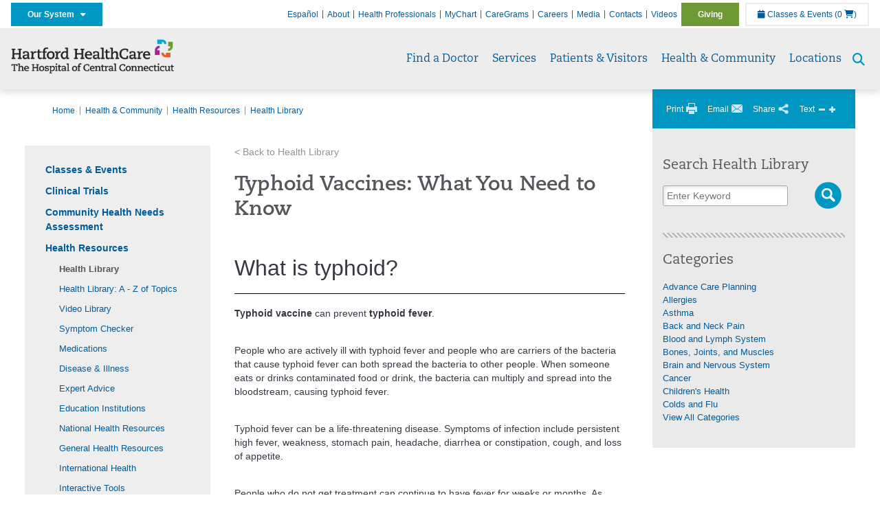

--- FILE ---
content_type: text/html; charset=utf-8
request_url: https://thocc.org/health-community/health-resources/health-library/detail?id=cdc18
body_size: 46065
content:


<!DOCTYPE html>
<html id="htmlTag" xmlns="http://www.w3.org/1999/xhtml">
<head id="Head1">
    <!--Copyright Bridgeline Digital, Inc. An unpublished work created in 2009. All rights reserved. This software contains the confidential and trade secret information of Bridgeline Digital, Inc. ("Bridgeline").  Copying, distribution or disclosure without Bridgeline's express written permission is prohibited-->
    <title>Typhoid Vaccines: What You Need to Know | The Hospital of Central Connecticut | CT</title>
<link rel="stylesheet" href=https://use.typekit.net/jnn6gag.css>
<meta name="description" content="Typhoid vaccine can prevent typhoid fever. People who are actively ill with typhoid fever and people who are carriers of the bacteria that cause typhoid fever can both spread the bacteria to other people. When someone eats or drinks contaminated food or drink, the bacteria can multiply and spread into the bloodstream..." />
<meta name="iapps:tag:search-category" content="Health News" />
<meta name="Healthwise Category" content="Disease and Injury Prevention;Infectious Disease" />
<meta name="Keywords" content="Abdominal Typhus,Administration of typhoid vaccine,enteric fever,Enteric Fever,Enteric Fevers,Fever, Enteric,Fever, Typhoid,Fevers, Enteric,Fevers, Typhoid,Fièvre entérique,Fièvre typhoïde,Inactivated Typhoid Vaccine,Infection à Salmonella typhi,Infection by Salmonella typhi,Live Typhoid Vaccine, Oral,S Typhi Vaccine,Salmonella typhi Ty21a live antigen Delayed Release Oral Capsule,Salmonella typhi Ty21a live antigen Oral Product,Salmonella Typhi Vaccine,Typhim (Typhoid Vi Polysaccharide Vaccine),Typhim Vi,typhoid,Typhoid,Typhoid Fever,Typhoid fever (disorder),Typhoid Fevers,typhoid live oral vaccine,Typhoid live oral vaccine,typhoid oral,Typhoid Pills,Typhoid Shot,typhoid vaccination,Typhoid vaccination,Typhoid Vaccination,typhoid vaccine,Typhoid vaccine,Typhoid Vaccine (Injectable),Typhoid Vaccine Live Ty21a Delayed Release Oral Capsule,Typhoid Vaccine Live Ty21a Oral Product,typhoid vaccines,Typhoid Vaccines,Typhoid Vi Polysaccharide Vaccine,Typhoid VI polysaccharide vaccine,Typhoid Vi Polysaccharide Vaccine, S typhi Ty2 strain,typhoid Vi polysaccharide vaccine, S typhi Ty2 strain Injectable Product,Typhoid Vi Polysaccharide Vaccine, S typhi Ty2 strain Injectable Product,typhoid Vi polysaccharide vaccine, S typhi Ty2 strain Injectable Solution,Typhoid Vi Polysaccharide Vaccine, S typhi Ty2 strain Injectable Solution,typhoid Vi polysaccharide vaccine, S typhi Ty2 strain Prefilled Syringe,Typhoid Vi Polysaccharide Vaccine, S typhi Ty2 strain Prefilled Syringe" />
<meta name="robots" content="nofollow" />
<meta name="viewport" content="width=device-width, initial-scale=1.0" />
<meta http-equiv="X-UA-Compatible" content="IE=Edge" />
<meta name="iapps:siteid" content="b9524976-ecab-442b-a36c-6600458deda4" />
<meta name="iapps:completefriendlyurl" content="/health-community/health-resources/health-library/detail?id=cdc18" />
<meta name="iapps:objecttype" content="Page" />
<meta name="SearchPriority" content="-1" />
<meta name="iapps:tag:section" content="Health &amp; Community" />
<link media="ALL" rel="stylesheet" type="text/css" href="/Style%20Library/Hartford%20Hospital/foundation.css?v=639039207214373538" />
<link media="ALL" rel="stylesheet" type="text/css" href="/Style%20Library/Hartford%20Hospital/redesign-rows.css?v=639039207214529781" />
<!--[if LTE IE 8]><link media="ALL" rel="stylesheet" type="text/css" href="/Style%20Library/Hartford%20Hospital/lteie8.css?v=639039207214529781" /><![endif]-->
<link media="ALL" rel="stylesheet" type="text/css" href="/Style%20Library/Unassigned/jquery.bxslider.css?v=635717783043239751" />
<link media="ALL" rel="stylesheet" type="text/css" href="/Style%20Library/Unassigned/footer-links.css?v=636477203575389325" />
<!--[if LTE IE 8]><link media="ALL" rel="stylesheet" type="text/css" href="/Style%20Library/Hartford%20Hospital/lteie8-redesign.css?v=639039207214373538" /><![endif]-->
<link media="ALL" rel="stylesheet" type="text/css" href="/Style%20Library/Hartford%20Hospital/default.css?v=639039207214217283" />
<link media="ALL" rel="stylesheet" type="text/css" href="/Style%20Library/Hartford%20Hospital/redesign-wrapper.css?v=639039207214529781" />
<link media="ALL" rel="stylesheet" type="text/css" href="/Style%20Library/Hartford%20Hospital/redesign-wrapper-custom.css?v=639039207214529781" />
<link media="ALL" rel="stylesheet" type="text/css" href="/Style%20Library/Hartford%20Hospital/jquery.bxslider.css?v=639039207214373538" />
<link media="ALL" rel="stylesheet" type="text/css" href="/Style%20Library/Hartford%20Hospital/featherlight.min.css?v=639039207214217283" />
<link media="ALL" rel="stylesheet" type="text/css" href="/Style%20Library/Hartford%20Hospital/jquery-ui.css?v=639039207214373538" />
<link media="ALL" rel="stylesheet" type="text/css" href="/Style%20Library/Hartford%20Hospital/special-styles-2.css?v=638817040189321730" />
<link media="ALL" rel="stylesheet" type="text/css" href="/Style%20Library/Hartford%20Hospital/newshub.css?v=639039207214529781" />
<link media="ALL" rel="stylesheet" type="text/css" href="/Style%20Library/Hartford%20Hospital/global.min.css?v=639039207214373538" />
<link media="Print" rel="stylesheet" type="text/css" href="/Style%20Library/Hartford%20Hospital/print.css?v=639039207214529781" />
<script type="text/javascript" src="//ajax.googleapis.com/ajax/libs/jquery/1.9.1/jquery.min.js"></script>
<script type="text/javascript" src="//ajax.googleapis.com/ajax/libs/jqueryui/1.9.1/jquery-ui.min.js"></script>
<script type="text/javascript" src="/Script%20Library/Hartford%20Hospital/default.js?v=639039207213279784"></script>
<script type="text/javascript" src="/Script%20Library/Global/taleo.js?v=639039207213123545"></script>
<script type="text/javascript" src="/Script%20Library/Global/jquery.bxslider.js?v=635717778009102365"></script>
<script type="text/javascript" src="/Script%20Library/Global/jquery.bxslider.min.js?v=635717778314617893"></script>
<script type="text/javascript" src="/Script%20Library/Global/inviewport.js?v=639039207212967289"></script>
<script type="text/javascript" src="/Script%20Library/Hartford%20Hospital/parallax.js?v=639039207213748540"></script>
<script type="text/javascript" src="/Script%20Library/Hartford%20Hospital/flexslider.min.js?v=639039207213436050"></script>
<script type="text/javascript" src="/Script%20Library/Hartford%20Hospital/smoothHeader.js?v=639039207213904782"></script>
<script type="text/javascript" src="/Script%20Library/Unassigned/featherlight.min.js?v=639039207214061028"></script>
<script type="text/javascript" src="/Script%20Library/Hartford%20Hospital/ie.js?v=639039207213592306"></script>
<script type="text/javascript" src="/Script%20Library/Hartford%20Hospital/navigation.js?v=639039207213748540"></script>
<script type="text/javascript" src="/Script%20Library/Unassigned/iframeResizer.min.js?v=638295907055548480"></script>
<script type="text/javascript" src="/Script%20Library/Unassigned/scripts.min.js?v=639039207214061028"></script>
<script type="text/javascript">
//<![CDATA[
var publicSiteUrl='https://thocc.org/';
var editorContext='SiteEditor';
var basePageType='basepage';
var pageState='View';
var jSpinnerUrl='/iapps_images/spinner.gif';
var jRotatingCube='/iapps_images/loading-spinner.gif';
var jWebApiRoutePath='api';
var PageId='c1494a93-ae3a-40d4-9cdc-a5b9199d5cbe';
var WorkflowId='';
var ReferrerTypeId='8';
var ReferrerUrl='health-community/health-resources/health-library/detail';

var siteId = 'b9524976-ecab-442b-a36c-6600458deda4';var swgif = '/Tracking/WebPageEventLogger.axd';
//]]>
</script>
<!-- Google Tag Manager - modified for iAPPS -->
<script>
    (function(w, d, s, l, i) {
        if (pageState != 'Edit') {
            w[l] = w[l] || [];
            w[l].push({
                'gtm.start': new Date().getTime(),
                event: 'gtm.js'
            });
            var f = d.getElementsByTagName(s)[0],
                j = d.createElement(s),
                dl = l != 'dataLayer' ? '&l=' + l : '';
            j.async = true;
            j.src = 'https://www.googletagmanager.com/gtm.js?id=' + i + dl;
            f.parentNode.insertBefore(j, f);
        }
    }) (window, document, 'script', 'dataLayer', 'GTM-KH3KPDV');
</script>
<!-- End Google Tag Manager --><!-- Clean URL of Cross-Domain Tracking code --> 
<script type="text/javascript">
 $(window).bind("load", function() {
     var uri = window.location.toString();
     if (uri.indexOf("?_ga=") > 0) {
       var clean_uri = uri.substring(0, uri.indexOf("?_ga="));
       window.history.replaceState({}, document.title, clean_uri);
     } else if (uri.indexOf("&_ga=") > 0) {
       var clean_uri = uri.substring(0, uri.indexOf("&_ga="));
       window.history.replaceState({}, document.title, clean_uri);
     }
 });
</script>
<!-- End Cross-Domain Tracking code --><meta name="image" property="og:image" content="https://hartfordhealthcare.org/Image%20Library/Logos%20.%20Icons/open-graph.png"><link rel="stylesheet" type="text/css" href="https://ixbapi.healthwise.net/resource//14.7/alpine.api/inc/style/main.css">
    <!--[if lte IE 7]>
    <link rel="stylesheet" type="text/css" href="https://ixbapi.healthwise.net/resource//14.7/alpine.api/inc/style/main_ie8.css">
    <![endif]-->
    <link rel="stylesheet" type="text/css" href="https://ixbapi.healthwise.net/resource//14.7/alpine.api/inc/style/print.css" media="print"><link rel="stylesheet" type="text/css" href="https://ixbapi.healthwise.net/resource//inc/custom/custom.css">
    <!--[if lte IE 7]>
    <link rel="stylesheet" type="text/css" href="https://ixbapi.healthwise.net/resource//inc/custom/custom_ie.css">
    <![endif]-->
    <link rel="stylesheet" type="text/css" href="https://ixbapi.healthwise.net/resource//inc/custom/custom_print.css" media="print"><script type="text/javascript">
          if (!window.org) var org = { healthwise: {'application':{}} };
          else if (!window.org.healthwise) org["healthwise"] = {'application':{}};
          org.healthwise.config = { 
              root: 'https://ixbapi.healthwise.net/resource/',
              locale: 'en-us',
              version: '14.7',
              isoshg: false
          
          };
      org.healthwise.document = {};
        org.healthwise.document.id = "cdc18";
          org.healthwise.document.section = "";
          org.healthwise.document.healthwise = false;
          org.healthwise.document.title = "Typhoid Vaccines: What You Need to Know"; org.healthwise.document.family = "kb";
          org.healthwise.document.doctype = "CDC"; 
          org.healthwise.document.pagetype = "content"; 
          </script><script type="text/javascript" id="HwInitialize">/* DIO Adapter */</script><script type="text/javascript">
      org.healthwise.config.root = org.healthwise.config.root + "/14.7";
    </script><script type="text/javascript" src="https://ixbapi.healthwise.net/resource//14.7/inc/control/healthwise.js"> </script><script type="text/javascript" src="/Configuration/Healthwise/Custom.js"> </script><title>Typhoid Vaccines: What You Need to Know</title><link rel="stylesheet" type="text/css" href="/Configuration/Healthwise/Custom.css"><link id="favicon" rel="shortcut icon" href="/Configuration/Template%20Images/favicon.ico" /><link rel="stylesheet" href="https://cdnjs.cloudflare.com/ajax/libs/font-awesome/6.7.1/css/all.min.css" integrity="sha512-5Hs3dF2AEPkpNAR7UiOHba+lRSJNeM2ECkwxUIxC1Q/FLycGTbNapWXB4tP889k5T5Ju8fs4b1P5z/iB4nMfSQ==" crossorigin="anonymous" referrerpolicy="no-referrer" />
</head>
<body id="bodyTag">
    <!-- Google Tag Manager (noscript) -->
<noscript><iframe src="https://www.googletagmanager.com/ns.html?id=GTM-KH3KPDV"
height="0" width="0" style="display:none;visibility:hidden"></iframe></noscript>
<!-- End Google Tag Manager (noscript) -->
    
    <form method="post" action="/health-community/health-resources/health-library/detail?id=cdc18" id="form1">
<div class="aspNetHidden">
<input type="hidden" name="__EVENTTARGET" id="__EVENTTARGET" value="" />
<input type="hidden" name="__EVENTARGUMENT" id="__EVENTARGUMENT" value="" />

</div>

<script type="text/javascript">
//<![CDATA[
var theForm = document.forms['form1'];
function __doPostBack(eventTarget, eventArgument) {
    if (!theForm.onsubmit || (theForm.onsubmit() != false)) {
        theForm.__EVENTTARGET.value = eventTarget;
        theForm.__EVENTARGUMENT.value = eventArgument;
        theForm.submit();
    }
}
//]]>
</script>


<script src="https://ajax.aspnetcdn.com/ajax/4.6/1/WebForms.js" type="text/javascript"></script>
<script type="text/javascript">
//<![CDATA[
window.WebForm_PostBackOptions||document.write('<script type="text/javascript" src="/WebResource.axd?d=aIvyPnxdhJlXIxuiLb0RPTca53cwtarU_dYCpzxFNhAMn08lvVqJw9sXdOQG-wBR8-66S0u5bopl48FWmmQHozLNf7S_edFQ7XrhyHhP2vAMDryixc2GR72AxvzWx-4_N7YpCvpKo-vFBW0sNxTTKQ2&amp;t=638259222740000000"><\/script>');//]]>
</script>



<script type="text/javascript">
//<![CDATA[
var jTemplateType='0';var loadedFromVersion='False';//]]>
</script>

<script src="https://ajax.aspnetcdn.com/ajax/4.6/1/MicrosoftAjax.js" type="text/javascript"></script>
<script type="text/javascript">
//<![CDATA[
(window.Sys && Sys._Application && Sys.Observer)||document.write('<script type="text/javascript" src="/ScriptResource.axd?d=[base64]&t=5d0a842b"><\/script>');//]]>
</script>

<script src="https://ajax.aspnetcdn.com/ajax/4.6/1/MicrosoftAjaxWebForms.js" type="text/javascript"></script>
<script type="text/javascript">
//<![CDATA[
(window.Sys && Sys.WebForms)||document.write('<script type="text/javascript" src="/ScriptResource.axd?d=[base64]&t=5d0a842b"><\/script>');//]]>
</script>

        <script type="text/javascript">
//<![CDATA[
Sys.WebForms.PageRequestManager._initialize('scriptManager', 'form1', [], [], [], 90, '');
//]]>
</script>

        
        
        
<div id="homepage" class="acutecare skin">
    
<header id="global-header" class="site-header">

    <div class="site-header__utility">
        <div class="container">
            <div class="grid-x">
                <div class="cell xsmall-24 medium-3 site-header__utility-network">
                    <nav id="utility-network" class="utility-network">
                      <button
                        id="utility-network__toggle"
                        class="button button--solid-blue"
                        aria-controls="utility-network__menu"
                        aria-expanded="false"
                        type="button"
                      >
                        Our System &nbsp; <i class="fa-solid fa-caret-down" aria-hidden="true"></i>
                      </button>

                      <ul id="utility-network__menu" class="menu bg--blue" role="menu" aria-label="Our System">
                        <!-- Group 1 -->
                        <li role="none"><a role="menuitem" href="https://hartfordhealthcare.org" target="_blank" rel="noopener noreferrer">Hartford HealthCare</a></li>
                        <li role="none"><a role="menuitem" href="https://backushospital.org" target="_blank" rel="noopener noreferrer">Backus Hospital</a></li>
                        <li role="none"><a role="menuitem" href="https://charlottehungerford.org" target="_blank" rel="noopener noreferrer">Charlotte Hungerford Hospital</a></li>
                        <li role="none"><a role="menuitem" href="https://hartfordhospital.org" target="_blank" rel="noopener noreferrer">Hartford Hospital</a></li>
                        <li role="none"><a role="menuitem" href="https://thocc.org" target="_blank" rel="noopener noreferrer">Hospital of Central Connecticut</a></li>
                        <li role="none"><a role="menuitem" href="https://www.echn.org" target="_blank" rel="noopener noreferrer">Manchester Memorial Hospital</a></li>
                        <li role="none"><a role="menuitem" href="https://midstatemedical.org" target="_blank" rel="noopener noreferrer">MidState Medical Center</a></li>
                        <li role="none"><a role="menuitem" href="https://www.stvincents.org" target="_blank" rel="noopener noreferrer">St. Vincent&apos;s Medical Center</a></li>
                        <li role="none"><a role="menuitem" href="https://windhamhospital.org" target="_blank" rel="noopener noreferrer">Windham Hospital</a></li>

                        <li class="menu__separator" role="separator" aria-hidden="true"></li>

                        <!-- Group 2 -->
                        <li role="none"><a role="menuitem" href="https://hhcbehavioralhealth.org" target="_blank" rel="noopener noreferrer">Behavioral Health Network</a></li>
                        <li role="none"><a role="menuitem" href="https://instituteofliving.org" target="_blank" rel="noopener noreferrer">Institute of Living</a></li>
                        <li role="none"><a role="menuitem" href="https://natchaug.org" target="_blank" rel="noopener noreferrer">Natchaug Hospital</a></li>
                        <li role="none"><a role="menuitem" href="https://natchaugschools.org" target="_blank" rel="noopener noreferrer">Natchaug Schools</a></li>
                        <li role="none"><a role="menuitem" href="https://rushford.org" target="_blank" rel="noopener noreferrer">Rushford</a></li>
                        <li role="none"><a role="menuitem" href="https://ridgerecovery.org" target="_blank" rel="noopener noreferrer">The Ridge Recovery Center</a></li>

                        <li class="menu__separator" role="separator" aria-hidden="true"></li>

                        <!-- Group 3 -->
                        <li role="none"><a role="menuitem" href="https://hartfordhealthcaremedicalgroup.org" target="_blank" rel="noopener noreferrer">HHC Medical Group</a></li>
                        <li role="none"><a role="menuitem" href="https://integratedcarepartners.org" target="_blank" rel="noopener noreferrer">Integrated Care Partners</a></li>

                        <li class="menu__separator" role="separator" aria-hidden="true"></li>

                        <!-- Group 4 -->
                        <li role="none"><a role="menuitem" href="https://hartfordhealthcarerehabnetwork.org" target="_blank" rel="noopener noreferrer">HHC Rehabilitation Network</a></li>
                        <li role="none"><a role="menuitem" href="https://hhcseniorservices.org" target="_blank" rel="noopener noreferrer">HHC Senior Services</a></li>
                        <li role="none"><a role="menuitem" href="https://hartfordhealthcareathome.org" target="_blank" rel="noopener noreferrer">HHC at Home</a></li>
                        <li role="none"><a role="menuitem" href="https://hhcindependenceathome.org" target="_blank" rel="noopener noreferrer">Independence at Home</a></li>
                        <li role="none"><a role="menuitem" href="https://www.stvincentsspecialneeds.org" target="_blank" rel="noopener noreferrer">Special Needs Services</a></li>

                        <li class="menu__separator" role="separator" aria-hidden="true"></li>

                        <!-- Group 5 -->
                        <li role="none"><a role="menuitem" href="https://hartfordhealthcare.org/CESI" target="_blank" rel="noopener noreferrer">Center for Education, Simulation &amp; Innovation (CESI)</a></li>
                        <li role="none"><a role="menuitem" href="https://hartfordhealthcare.org/about-us/innovation" target="_blank" rel="noopener noreferrer">HHC Innovation</a></li>

                        <li class="menu__separator" role="separator" aria-hidden="true"></li>

                        <!-- Group 6 -->
                        <li role="none"><a role="menuitem" href="https://hartfordhealthcare.org/services/hartford-healthcare-institutes" target="_blank" rel="noopener noreferrer">HHC Institutes</a></li>
                      </ul>
                    </nav>
                </div>
                <div class="cell xsmall-24 medium-21 site-header__utility-navigation">

                    <nav class="utility-navigation">
                        <ul class="utility-navigation__menu"><li class="first"><a href="https://espanol.hartfordhealthcare.org/nuestra-red-de-hospitales/el-hospital-de-connecticut-central" target="_blank">Espa&#241;ol</a></li><li><a href="/about">About</a></li><li><a href="/health-professionals">Health Professionals</a></li><li><a href="/mychartplus">MyChart</a></li><li><a href="/caregrams">CareGrams</a></li><li><a href="https://www.hhccareers.org/us/en" target="_blank">Careers</a></li><li><a href="/for-the-media">Media</a></li><li><a href="/contact-directions">Contacts</a></li><li><a href="/video-gallery">Videos</a></li><li class="last donate"><a href="/giving">Giving</a></li></ul>

                        <span id="ctl01_ppheader_2_0_liEventsList" class="link-classes">
                            <a id="ctl01_ppheader_2_0_hlClassesEvents" href="/health-community/classes-events/conifer-events"><span class="fa fa-calendar"></span>&nbsp;Classes & Events</a>
                            <a id="ctl01_ppheader_2_0_hlCart" href="/health-community/classes-events/conifer-cart">
                                (0&nbsp;<span class="fa fa-shopping-cart"></span>)
                            </a>
                        </span>
                        
                    </nav>
                </div>
            </div>
        </div>
    </div>

    <div class="site-header__primary bg--lightgray">
        <div class="container">
            <div class="grid-x">
                <div class="cell xsmall-14 medium-5 large-6 site-header__primary-logo">
                    <a href="/">
                        <img id="ctl01_ppheader_2_0_imgLogo" src="https://thocc.org/Image%20Library/b9524976-ecab-442b-a36c-6600458deda4/Logos%20.%20Icons/HHC_HOCC_horz-22pt_4C.png" alt="The Hospital of Central Connecticut | CT" /></a>
                </div>
                <div class="cell xsmall-24 medium-19 large-18 site-header__primary-navigation">

                    <button id="global-header__menu-toggle" class="menu-toggle button" aria-label="Site Navigation" aria-controls="global-header" aria-expanded="false">
                        Menu <i class="fa fa-caret-down"></i>
                    </button>

                    <button id="global-header__search-toggle" class="search-toggle fa fa-search"></button>

                    <nav id="primary-navigation" class="primary-navigation">
                        
                                <ul class="primary-navigation__menu menu-item__submenu">
                                    
                                <li id="ctl01_ppheader_2_0_lvPrimaryNavigation_ctrl0_liListItem" class="menu-item">
                                    <a id="ctl01_ppheader_2_0_lvPrimaryNavigation_ctrl0_hlTitle" href="../../../find-a-doctor">Find a Doctor</a>
                                    
                                </li>
                            
                                <li id="ctl01_ppheader_2_0_lvPrimaryNavigation_ctrl1_liListItem" class="menu-item menu-item-has-submenu">
                                    <a id="ctl01_ppheader_2_0_lvPrimaryNavigation_ctrl1_hlTitle" href="../../../services">Services</a>
                                    <div class="menu-item__submenu">
  <div class="grid-x grid-padding-x grid-padding-y">
    <div class="cell xsmall-24 medium-8"><ul>
<li><a href="https://thocc.org/services/services" returnvalue="/services/services,,Page,_self,,,false,false,false,false,5733200b-b33b-4135-8ed4-d4250694fa6b,;NoWatch"><strong>A-Z Services</strong></a></li>
<li><a href="https://thocc.org/services/surgical-weight-loss/surgical-weight-loss" title="Surgical Weight Loss" data-iapps-linktype="Page" data-iapps-objectid="3ac4b538-d4eb-41a3-ac9d-d0f93b02de97" data-iapps-siteid="b9524976-ecab-442b-a36c-6600458deda4" data-iapps-managed="true">Bariatrics </a></li>
<li><a href="https://thocc.org/services/behavioral-mental-health/behavioral-mental-health" returnvalue="/services/behavioral-mental-health/behavioral-mental-health,,Page,_self,,,false,false,false,false,b86524a9-6d6f-4053-8517-2c815bd2bda7,;NoWatch">Behavioral & Mental Health</a></li>
<li><a href="/services/cancer-care/cancer-care" class="" title="" target="" rel="" data-iapps-linktype="Page" data-iapps-managed="true" data-iapps-objectid="0fa992d0-2ebf-4804-a9ed-abaf7c352087">Cancer Institute</a></li>
<li><a href="https://thocc.org/services/cardiology-heart-care/cardiology-heart-care" returnvalue="/services/cardiology-heart-care/cardiology-heart-care,,Page,_self,,,false,false,false,false,746a61dd-1287-4070-9e44-753128eadd67,;NoWatch">Cardiology & Heart Care</a></li>
<li><a href="https://thocc.org/services/diabetes-endocrinology/diabetes-endocrinology" returnvalue="/services/diabetes-endocrinology/diabetes-endocrinology,,Page,_self,,,false,false,false,false,4f7b6315-14cc-4ec9-b941-bd6e82bd3bdb,;NoWatch">Diabetes & Endocrinology</a></li>
<li><a href="https://thocc.org/services/digestive-health/digestive-health" title="Digestive Health" data-iapps-linktype="Page" data-iapps-managed="true" data-iapps-objectid="ea4c579b-dee1-4a35-ad27-fb60bfa7a170" data-iapps-siteid="b9524976-ecab-442b-a36c-6600458deda4">Digestive Health</a></li>
<li><a href="https://thocc.org/services/emergency-room" class="" title="" target="" rel="" data-iapps-linktype="External" data-iapps-managed="true" data-iapps-objectid="00000000-0000-0000-0000-000000000000">Emergency Room</a></li>
<li><a href="https://thocc.org/services/cardiology-heart-care/cardiology-heart-care" class="" title="Cardiology & Heart Care" target="" rel="" data-iapps-linktype="Page" data-iapps-managed="true" data-iapps-objectid="746a61dd-1287-4070-9e44-753128eadd67" data-iapps-siteid="b9524976-ecab-442b-a36c-6600458deda4">Heart & Vascular Institute</a></li>
<li><a href="https://thocc.org/services/imaging-services/imaging-services" title="Imaging Services" data-iapps-linktype="Page" data-iapps-managed="true" data-iapps-objectid="5fa9af80-19ca-4324-947b-be0aa3586814" data-iapps-siteid="b9524976-ecab-442b-a36c-6600458deda4">Imaging Services</a></li>
</ul></div>
    <div class="cell xsmall-24 medium-8"><ul>
<li><a href="https://thocc.org/services/maternity/maternity" returnvalue="/services/maternity/maternity,,Page,_self,,,false,false,false,false,21ad07ad-7634-4572-bb62-18aa15142f3f,;NoWatch">Maternity</a></li>
<li><a href="https://thocc.org/services/medical-weight-loss/medical-weight-loss" title=" Medical Weight Loss" data-iapps-linktype="Page" data-iapps-objectid="6d3d3448-c339-4ebc-806b-dab660ef4bcf" data-iapps-siteid="b9524976-ecab-442b-a36c-6600458deda4" data-iapps-managed="true">Medical Weight Loss</a></li>
<li><a href="https://thocc.org/services/medication-assisted-treatment-close-to-home-match/medication-assisted-treatment-close-to-home-match" class="" title="Medication Assisted Treatment Close to Home (MATCH™)" target="" rel="" data-iapps-linktype="Page" data-iapps-managed="true" data-iapps-objectid="d55ea23f-66eb-4f24-8b57-7ca30f8f2225" data-iapps-siteid="b9524976-ecab-442b-a36c-6600458deda4">Medication Assisted Treatment Close to Home (MATCH™)</a></li>
<li><a href="https://thocc.org/services/neuroscience-institute/neuroscience-institute" returnvalue="https://thocc.org/services/neuroscience-institute/neuroscience-institute,,Page,_self,,,false,false,false,false,a431e7e0-a839-4e81-ba84-f4cf808a6c4b,;NoWatch">Neuroscience Institute</a></li>
<li><a href="https://thocc.org/services/orthopedics" title="Orthopedics" data-iapps-linktype="Page" data-iapps-objectid="3de4830c-b6ee-4918-8e1d-dba5218100b0" data-iapps-siteid="b9524976-ecab-442b-a36c-6600458deda4" data-iapps-managed="true">Orthopedics</a></li>
<li><a href="https://thocc.org/services/outpatient-services/outpatient-services" returnvalue="/services/outpatient-services/outpatient-services,,Page,_self,,,false,false,false,false,2a421bf6-5514-449e-885f-af063f492971,;NoWatch">Outpatient Services</a></li>
<li><a href="https://thocc.org/services/palliative-care/palliative-care" title="Palliative Care" data-iapps-linktype="Page" data-iapps-managed="true" data-iapps-objectid="8a2fc8f3-40fd-4cf0-9cfa-ddf75a6d9470" data-iapps-siteid="b9524976-ecab-442b-a36c-6600458deda4">Palliative Care</a></li>
<li><a href="https://thocc.org/services/pain-treatment/pain-treatment" returnvalue="/services/pain-treatment/pain-treatment,,Page,_self,,,false,false,false,false,7f083d3c-0367-46e2-b77e-c19d99da2f69,;NoWatch">Pain Treatment</a></li>
<li><a href="https://thocc.org/services/physical-therapy">Physical Therapy</a></li>
</ul></div>
    <div class="cell xsmall-24 medium-8"><ul>
<li><a href="https://thocc.org/services/sleep-care-center/sleep-care-center" title="Sleep Care Center" data-iapps-linktype="Page" data-iapps-managed="true" data-iapps-objectid="8ad3aca0-dca1-417b-a9ba-383aa5f8c217" data-iapps-siteid="b9524976-ecab-442b-a36c-6600458deda4">Sleep Care Center</a></li>
<li><a href="https://thocc.org/services/spine-center" title="Spine Care" data-iapps-linktype="External" data-iapps-objectid="00000000-0000-0000-0000-000000000000" data-iapps-managed="true" class="" target="" rel="">Spine Center</a></li>
<li><a href="https://thocc.org/services/stroke/stroke" title="Stroke" data-iapps-linktype="Page" data-iapps-managed="true" data-iapps-objectid="5bc03a5d-e3f3-4c46-8060-82f361f4a95c" data-iapps-siteid="b9524976-ecab-442b-a36c-6600458deda4">Stroke</a></li>
<li><a href="https://thocc.org/services/surgical-weight-loss/surgical-weight-loss" title="Surgical Weight Loss" data-iapps-linktype="Page" data-iapps-objectid="3ac4b538-d4eb-41a3-ac9d-d0f93b02de97" data-iapps-siteid="b9524976-ecab-442b-a36c-6600458deda4" data-iapps-managed="true">Surgical Weight Loss</a></li>
<li><a href="https://thocc.org/services/urology-kidney/urology-kidney" title="Urology & Kidney" data-iapps-linktype="Page" data-iapps-objectid="b9524976-ecab-442b-a36c-6600458deda4" data-iapps-managed="true" class="" target="" rel="">Tallwood Urology & Kidney Institute</a></li>
<li><a href="https://thocc.org/services/medical-weight-loss/medical-weight-loss" title=" Medical Weight Loss" data-iapps-linktype="Page" data-iapps-objectid="6d3d3448-c339-4ebc-806b-dab660ef4bcf" data-iapps-siteid="b9524976-ecab-442b-a36c-6600458deda4" data-iapps-managed="true">Weight Loss </a></li>
<li><a href="https://thocc.org/services/womens-health/womens-health" title="Women's Health Services" data-iapps-linktype="Page" data-iapps-objectid="abef9650-13f2-4ccb-ad75-1b2fc1bf3341" data-iapps-siteid="b9524976-ecab-442b-a36c-6600458deda4" data-iapps-managed="true">Women's Health</a></li>
<li><a href="https://thocc.org/services/wound-care/wound-care" title="Wound Care" data-iapps-linktype="Page" data-iapps-objectid="f75670a9-9478-4acd-b4a6-7bfe3503fb2a" data-iapps-siteid="b9524976-ecab-442b-a36c-6600458deda4" data-iapps-managed="true">Wound Care</a></li>
<li><a href="https://thocc.org/services/services" returnvalue="/services/services,,Page,_self,,,false,false,false,false,5733200b-b33b-4135-8ed4-d4250694fa6b,;NoWatch"><strong>More Services >></strong></a></li>
</ul></div>
  </div>
</div>
                                </li>
                            
                                <li id="ctl01_ppheader_2_0_lvPrimaryNavigation_ctrl2_liListItem" class="menu-item menu-item-has-submenu">
                                    <a id="ctl01_ppheader_2_0_lvPrimaryNavigation_ctrl2_hlTitle" href="../../../patients-visitors">Patients &amp; Visitors</a>
                                    <div class="menu-item__submenu">
  <div class="grid-x grid-padding-x grid-padding-y">
    <div class="cell xsmall-24 medium-8"><h2><a href="https://thocc.org/patients-visitors/patients/patients" returnvalue="/patients-visitors/patients/patients,,Page,_self,,,false,false,false,false,2387eefe-e7b2-4bd5-acac-82714b0da21e,;NoWatch">Patients</a></h2>
<ul>
<li><a href="https://thocc.org/patients-visitors/patients/before-you-arrive/before-you-arrive" returnvalue="/patients-visitors/patients/before-you-arrive/before-you-arrive,,Page,_self,,,false,false,false,false,86336821-67a5-4e5b-80ca-f8ad2a2121a3,;NoWatch">Before You Arrive</a></li>
<li><a href="https://thocc.org/patients-visitors/patients/admitting/admitting" returnvalue="/patients-visitors/patients/admitting/admitting,,Page,_self,,,false,false,false,false,221b4b36-bda3-4195-89fd-5ab5fcb6ca6d,;NoWatch">Admitting</a></li>
<li><a href="https://thocc.org/patients-visitors/patients/going-home/going-home" returnvalue="/patients-visitors/patients/going-home/going-home,,Page,_self,,,false,false,false,false,7d994cbe-87f6-427b-8978-3f2956a85bec,;NoWatch">Going Home</a></li>
<li><a href="/patients-visitors/patients/advanced-directives/advanced-directives" returnvalue="/patients-visitors/patients/advanced-directives/advanced-directives,,Page,_self,,,false,false,false,false,141a8cc2-9f15-4935-b2cb-3dd7f09dad10,;NoWatch">Advance Directives</a></li>
<li><a href="https://thocc.org/patients-visitors/patients/care-assistance-partners/care-assistance-partners" title="Care Assistance Partners" data-iapps-linktype="Page" data-iapps-managed="true" data-iapps-objectid="d9e5d09a-f474-4396-8a40-87358ecb792c" data-iapps-siteid="b9524976-ecab-442b-a36c-6600458deda4">Care Assistance Partners</a></li>
<li><a href="https://thocc.org/patients-visitors/patients/billing-insurance/billing-insurance" returnvalue="/patients-visitors/patients/billing-insurance/billing-insurance,,Page,_self,,,false,false,false,false,8592bca6-1424-4bb4-9727-3d39a7891450,;NoWatch">Billing & Insurance</a></li>
<li><a href="https://thocc.org/services/emergency-room" class="" title="" target="" rel="" data-iapps-linktype="External" data-iapps-managed="true" data-iapps-objectid="00000000-0000-0000-0000-000000000000">Emergency Room</a></li>
<li><a href="https://thocc.org/patients-visitors/patients/billing-insurance/financial-assistance" returnvalue="https://thocc.org/patients-visitors/patients/billing-insurance/financial-assistance,,Page,_self,,,false,false,false,false,c82af0eb-c112-461a-ab86-9cfcd4a61718,;NoWatch">Financial Assistance</a></li>
<li><a href="https://thocc.org/patients-visitors/patients/hospitalist-services/hospitalist-services" returnvalue="/patients-visitors/patients/hospitalist-services/hospitalist-services,,Page,_self,,,false,false,false,false,952984e9-1234-460f-af1b-83aa70727938,;NoWatch">Hospitalist Services</a></li>
<li><a href="https://thocc.org/patients-visitors/patients/interpretive-services/interpretive-services" returnvalue="/patients-visitors/patients/interpretive-services/interpretive-services,,Page,_self,,,false,false,false,false,257e195d-e785-4b79-935e-9e0fff91b8f1,;NoWatch">Interpretive Services</a></li>
<li><a href="https://thocc.org/patients-visitors/patients/maps-directions/maps-directions" returnvalue="/patients-visitors/patients/maps-directions/maps-directions,,Page,_self,,,false,false,false,false,8777b88b-9953-4e0d-a519-77ec457b0f5c,;NoWatch">Maps & Directions</a></li>
<li><a href="https://thocc.org/patients-visitors/patients/medical-records/medical-records" returnvalue="/patients-visitors/patients/medical-records/medical-records,,Page,_self,,,false,false,false,false,4e9caecc-3ef5-4b71-85dc-d617a155435e,;NoWatch">Medical Records</a></li>
<li><a href="https://thocc.org/patients-visitors/patients/myhocc/myhocc" returnvalue="/patients-visitors/patients/myhocc/myhocc,,Page,_self,,,false,false,false,false,d0bccd26-8760-4bed-b7cf-622218249d18,;NoWatch">MyHOCC</a></li>
<li><a href="https://thocc.org/patients-visitors/patients/pastoral-services/pastoral-services" returnvalue="/patients-visitors/patients/pastoral-services/pastoral-services,,Page,_self,,,false,false,false,false,fdf1ab86-b654-45a6-92d3-b85eaaf82b12,;NoWatch">Pastoral Services</a></li>
<li><a href="https://thocc.org/patients-visitors/patients/patient-rights-privacy/patient-rights-privacy" returnvalue="/patients-visitors/patients/patient-rights-privacy/patient-rights-privacy,,Page,_self,,,false,false,false,false,8ddc5af2-5460-49fc-b488-446aec3e0841,;NoWatch">Patient Rights & Privacy</a></li>
<li><a href="https://thocc.org/patients-visitors/patients/patient-safety-quality/patient-safety-quality" returnvalue="/patients-visitors/patients/patient-safety-quality/patient-safety-quality,,Page,_self,,,false,false,false,false,9247d8ab-f666-4a54-8997-198d70929d56,;NoWatch">Patient Safety & Quality</a></li>
<li><a returnvalue="https://thocc.org/patients-visitors/patients/statement-of-non-discrimination/statement-of-non-discrimination,,Page,_self,,,false,false,false,false,ab188e9b-9b82-4bb6-b5ea-fe60cf920296,;NoWatch" href="https://thocc.org/patients-visitors/patients/statement-of-non-discrimination/statement-of-non-discrimination">Statement of Non-Discrimination</a></li>
<li><a href="https://hartfordhealthcare.org/patients-visitors/patients/support-person-policy/support-person-policy" class="" title="" target="_blank" rel="" data-iapps-linktype="External" data-iapps-managed="true" data-iapps-objectid="00000000-0000-0000-0000-000000000000">Support Person Policy</a></li>
<li><a href="https://thocc.org/patients-visitors/patients/price-transparency/price-transparency" title="List of Charges" data-iapps-linktype="Page" data-iapps-managed="true" data-iapps-objectid="b9524976-ecab-442b-a36c-6600458deda4">Understanding Your Cost of Care</a></li>
</ul></div>
    <div class="cell xsmall-24 medium-8"><h2><a href="https://thocc.org/patients-visitors/visitors/visitors" returnvalue="/patients-visitors/visitors/visitors,,Page,_self,,,false,false,false,false,0439b701-e852-4f9d-a586-aeb85a084829,;NoWatch">Visitors</a></h2>
<ul>
<li><a href="https://thocc.org/patients-visitors/visitors/dining/dining" returnvalue="/patients-visitors/visitors/dining/dining,,Page,_self,,,false,false,false,false,c930adb8-ba6b-4e7f-8b59-a2f7aa58e4d8,;NoWatch">Dining</a></li>
<li><a href="https://thocc.org/patients-visitors/visitors/access-for-people-with-disabilities" data-iapps-linktype="External" data-iapps-managed="true" data-iapps-objectid="00000000-0000-0000-0000-000000000000">Access for People with Disabilities</a></li>
<li><a href="https://thocc.org/patients-visitors/visitors/lodging/lodging" returnvalue="/patients-visitors/visitors/lodging/lodging,,Page,_self,,,false,false,false,false,88470a35-faa3-449e-bf83-d7b9a3fe7542,;NoWatch">Lodging</a></li>
<li><a href="https://thocc.org/patients-visitors/visitors/maps-directions/maps-directions" returnvalue="/patients-visitors/visitors/maps-directions/maps-directions,,Page,_self,,,false,false,false,false,81a84c41-7449-4e28-87f5-b7b621b9bd45,;NoWatch">Maps & Directions</a></li>
<li><a href="https://thocc.org/patients-visitors/visitors/gift-shop" data-iapps-linktype="External" data-iapps-managed="true" data-iapps-objectid="00000000-0000-0000-0000-000000000000">Gift Shop</a></li>
<li><a href="https://thocc.org/patients-visitors/visitors/visiting-hours/visiting-hours" returnvalue="/patients-visitors/visitors/visiting-hours/visiting-hours,,Page,_self,,,false,false,false,false,b9324896-50e0-4395-b9b9-c0a1c097adc1,;NoWatch">Visiting Hours</a></li>
</ul>
<h2><a href="https://thocc.org/patients-visitors/send-a-caregram/send-a-caregram" returnvalue="/patients-visitors/send-a-caregram/send-a-caregram,,Page,_self,,,false,false,false,false,b9bfc31b-1a18-4f87-9a46-60d2bfaded5e,;NoWatch">Send a CareGram</a></h2>
<h2><a href="https://thocc.org/giving/giving" returnvalue="/giving/giving,,Page,_self,,,false,false,false,false,a1af8ea4-3315-4803-8fe7-35c58ad80066,;NoWatch">Giving</a></h2>
<h2><a href="https://thocc.org/patients-visitors/news/news" returnvalue="https://thocc.org/patients-visitors/news/news,,Page,_self,,,false,false,false,false,8a941000-6370-4633-bc43-5be6bbe1f585,;NoWatch">News</a></h2>
<ul>
<li><a href="https://thocc.org/patients-visitors/news/thocc-news">THOCC News</a></li>
<li><a href="https://healthnewshub.org/">Health News Hub</a></li>
</ul></div>
    <div class="cell xsmall-24 medium-8"><div><img style="border-width: 0px; border-style: solid;" src="https://thocc.org/image%20library/b9524976-ecab-442b-a36c-6600458deda4/unassigned/daisy-award-logo.png" alt="The Daisy Award" objectid="7ecfdf56-ed83-4b6d-af32-04ce8848ff2c" imagesiteid="b9524976-ecab-442b-a36c-6600458deda4" data-popupalt-original-title="null" title="The Daisy Award" class="" data-iapps-imagetype="Image" data-iapps-managed="true" data-iapps-objectid="7ecfdf56-ed83-4b6d-af32-04ce8848ff2c" data-iapps-siteid="b9524976-ecab-442b-a36c-6600458deda4" /></div>
<div style="margin-top: 0px!important; font-size: 12px!important;"><a href="https://thocc.org/patients-visitors/patients/the-daisy-award/the-daisy-award" returnvalue="/patients-visitors/patients/the-daisy-award/the-daisy-award,,Page,_self,,,false,false,false,false,beba0283-e449-4c99-9948-ccd681c22b3c,;NoWatch">Nominate a Nurse for the DAISY Award</a></div></div>
  </div>
</div>
                                </li>
                            
                                <li id="ctl01_ppheader_2_0_lvPrimaryNavigation_ctrl3_liListItem" class="menu-item menu-item-has-submenu">
                                    <a id="ctl01_ppheader_2_0_lvPrimaryNavigation_ctrl3_hlTitle" href="../../../health-community">Health &amp; Community</a>
                                    <div class="menu-item__submenu">
  <div class="grid-x grid-padding-x grid-padding-y">
    <div class="cell xsmall-24 medium-8"><h2><a href="https://thocc.org/health-community/classes-events/conifer-events" returnvalue="https://thocc.org/health-community/classes-events/conifer-events,,Page,_self,,,false,false,false,false,4b974814-bf31-407b-ac2a-d9734ea13fc1,;NoWatch">Classes & Events</a></h2>
<h2><a returnvalue="/health-community/clinical-trials/clinical-trials,,Page,_self,,,false,false,false,false,a73d00f0-4786-4da8-9d22-d17eba38cac5,;NoWatch" href="https://thocc.org/health-community/clinical-trials/clinical-trials">Clinical Trials</a></h2>
<h2><a href="https://thocc.org/about/community-health-needs-assessment/community-health-needs-assessment" class="" title="Community Health Needs Assessment" target="" rel="" data-iapps-linktype="Page" data-iapps-managed="true" data-iapps-objectid="02ea5dea-4c5c-4eae-b04c-af902dcae2c3" data-iapps-siteid="b9524976-ecab-442b-a36c-6600458deda4">Community Health Needs Assessment</a></h2>
<h2><a href="https://thocc.org/health-community/news/news" returnvalue="https://thocc.org/health-community/news/news,,Page,_self,,,false,false,false,false,d1fb8314-4b8b-4f65-b289-8f26a68989bd,;NoWatch">News</a></h2>
<ul>
<li><a href="https://thocc.org/about/news-press/news-listing" title="News Listing" data-iapps-linktype="Page" data-iapps-managed="true" data-iapps-objectid="1643a8f2-f1e3-4507-b4d3-911859a30b33" data-iapps-siteid="b9524976-ecab-442b-a36c-6600458deda4">THOCC News</a></li>
<li><a href="https://healthnewshub.org" class="" title="" target="_blank" rel="" data-iapps-linktype="External" data-iapps-managed="true">HealthNewsHub</a></li>
</ul></div>
    <div class="cell xsmall-24 medium-8"><h2><a href="https://thocc.org/health-community/health-resources/health-resources" returnvalue="/health-community/health-resources/health-resources,,Page,_self,,,false,false,false,false,b1b1734d-d374-4417-b9ca-638f2ff4a1f6,;NoWatch">Health Resources</a></h2>
<ul>
<li><a href="https://thocc.org/health-community/health-resources/health-library-a-z-of-topics/a-z-of-topics" returnvalue="https://thocc.org/health-community/health-resources/health-library-a-z-of-topics/a-z-of-topics,,Page,_self,,,false,false,false,false,93f32600-0d3f-46c0-94f6-0d081cea481a,;NoWatch">A - Z of Topics</a></li>
<li><a href="https://thocc.org/health-community/health-resources/disease-illness/disease-illness">Disease & Illness</a></li>
<li><a href="https://thocc.org/health-community/health-resources/health-resources" title="Health Resources" data-iapps-linktype="Page" data-iapps-managed="true" data-iapps-objectid="b1b1734d-d374-4417-b9ca-638f2ff4a1f6" data-iapps-siteid="b9524976-ecab-442b-a36c-6600458deda4">Community Resources</a></li>
<li><a href="https://thocc.org/health-community/health-resources/education-institutions/education-institutions">Education Institutions</a></li>
<li><a href="https://thocc.org/about/news-press/expert-advice/expert-advice">Expert Advice</a></li>
<li><a href="https://thocc.org/health-community/health-resources/national-health-resources/national-health-resources">General Health Resources</a></li>
<li><a href="https://thocc.org/health-community/health-resources/health-library/health-library">Health Library</a></li>
<li><a href="https://thocc.org/health-community/health-resources/interactive-tools/interactive-tools">Interactive Tools</a></li>
<li><a href="https://thocc.org/health-community/health-resources/national-health-resources/national-health-resources">International Health</a></li>
<li><a href="https://thocc.org/health-community/health-resources/medications/medications">Medications</a></li>
<li><a href="https://thocc.org/health-community/health-resources/national-health-resources/national-health-resources">National Health Resources</a></li>
<li><a href="https://thocc.org/health-community/health-resources/symptom-checker/symptom-checker">Symptom Checker</a></li>
<li><a href="https://thocc.org/health-community/health-resources/video-library/video-library" returnvalue="/health-community/health-resources/video-library/video-library,,Page,_self,,,false,false,false,false,82b8c5df-1484-4581-872a-6dd5ea8f8307,;NoWatch">Video Library</a></li>
</ul></div>
    <div class="cell xsmall-24 medium-8"><h2><a href="https://thocc.org/about/healthy-southington/healthy-southington" class="" title="Healthy Southington" target="" rel="" data-iapps-linktype="Page" data-iapps-managed="true" data-iapps-objectid="73a09521-b61f-4b2a-ac82-24dd95c47485" data-iapps-siteid="b9524976-ecab-442b-a36c-6600458deda4">Healthy Southington</a></h2>
<h2><a href="https://thocc.org/health-community/wellness-programs/wellness-programs">Wellness Programs</a></h2>
<ul>
<li><a href="https://thocc.org/health-community/wellness-programs/health-screenings/health-screenings">Health Screenings</a><a href="https://thocc.org/health-community/wellness-programs/weigh-your-options-weight-loss-center/weigh-your-options-weight-loss-center"></a></li>
<li><a href="https://thocc.org/health-community/wellness-programs/travel-clinic/travel-clinic">Travel Clinic</a></li>
</ul>
<p><a href="https://hartfordhealthcare.org/health-wellness/coronavirus/coronavirus" class="button" title="" target="" rel="" data-iapps-linktype="External" data-iapps-managed="true">Coronavirus (COVID-19)</a></p></div>
  </div>
</div>
                                </li>
                            
                                <li id="ctl01_ppheader_2_0_lvPrimaryNavigation_ctrl4_liListItem" class="menu-item menu-item-has-submenu">
                                    <a id="ctl01_ppheader_2_0_lvPrimaryNavigation_ctrl4_hlTitle" href="../../../locations">Locations</a>
                                    <div class="menu-item__submenu">
  <div class="grid-x grid-padding-x grid-padding-y">
    <div class="cell xsmall-24 medium-6"><h2><a href="https://thocc.org/locations#acute" target="_self">Acute Care Hospitals</a></h2> <ul>     <li><a href="https://thocc.org/locations/bradley-memorial-campus/bradley-memorial-campus" returnvalue="/locations/bradley-memorial-campus/bradley-memorial-campus,,Page,_self,,,false,false,false,false,95695fe6-d642-46ae-b539-310a58188224,;NoWatch">Bradley Memorial Campus</a></li>     <li><a href="https://thocc.org/locations/new-britain-general-campus/new-britain-general-campus" returnvalue="/locations/new-britain-general-campus/new-britain-general-campus,,Page,_self,,,false,false,false,false,f5326cbb-495c-4518-8947-67156d5ff9fe,;NoWatch">New Britain General Campus</a></li> </ul></div>
    <div class="cell xsmall-24 medium-6"><h2><a href="https://thocc.org/services/emergency-room" class="" title="" target="" rel="" data-iapps-linktype="External" data-iapps-managed="true" data-iapps-objectid="00000000-0000-0000-0000-000000000000">Emergency Rooms</a></h2>
<h2><a href="https://thocc.org/locations#outpatient" target="_self">Outpatient Care Locations</a></h2>
<ul>
<li><a href="https://thocc.org/locations/behavioral-mental-health/behavioral-mental-health" class="" title="Behavioral & Mental Health" target="" rel="" data-iapps-linktype="Page" data-iapps-managed="true" data-iapps-objectid="8c64cfa1-74e5-4899-9851-eb61072f7a49" data-iapps-siteid="b9524976-ecab-442b-a36c-6600458deda4">Behavioral & Mental Health</a></li>
<li><a href="https://thocc.org/locations/hartford-healthcare-medical-group-imaging-center-new-britain/hartford-healthcare-medical-group-imaging-center-new-britain" returnvalue="/locations/hartford-healthcare-medical-group-imaging-center-new-britain/hartford-healthcare-medical-group-imaging-center-new-britain,,Page,_self,,,false,false,false,false,3760d9a9-b844-4eb1-9c2c-09d43fbac660,;NoWatch">Hartford HealthCare Medical Group Imaging Center - New Britain</a></li>
<li><a href="https://thocc.org/locations/hartford-healthcare-medical-group-outpatient-diagnostic-new-britain/hartford-healthcare-medical-group-outpatient-diagnostic-new-britain" returnvalue="/locations/hartford-healthcare-medical-group-outpatient-diagnostic-new-britain/hartford-healthcare-medical-group-outpatient-diagnostic-new-britain,,Page,_self,,,false,false,false,false,d01ccf54-9872-4207-bc3a-351f2fe7539f,;NoWatch">Hartford HealthCare Medical Group Outpatient Diagnostic - New Britain</a></li>
<li><a href="https://thocc.org/locations/radiation-oncology-treatment-center/radiation-oncology-treatment-center">Radiation Oncology Treatment Center</a></li>
<li><a href="https://thocc.org/locations/sleep-disorder-center/sleep-disorder-center">Sleep Disorder Center</a></li>
<li><a href="https://thocc.org/locations#outpatient">Southington Surgery Center</a></li>
</ul></div>
    <div class="cell xsmall-24 medium-6"><h2><a href="https://thocc.org/locations#primary" target="_self">Primary Care Centers</a></h2>
<ul>
<li><a href="https://thocc.org/locations/hartford-healthcare-medical-group-plainville/hartford-healthcare-medical-group-plainville" class="" title="Hartford HealthCare Medical Group - Plainville" target="" rel="" data-iapps-linktype="Page" data-iapps-managed="true" data-iapps-objectid="4c88c2e0-5984-4e90-989f-a3bc6df69808" data-iapps-siteid="b9524976-ecab-442b-a36c-6600458deda4">Hartford HealthCare Medical Group - Plainville</a></li>
<li><a href="https://thocc.org/locations/hartford-healthcare-healthcenter-bristol/hartford-healthcare-healthcenter-bristol" title="Hartford HealthCare HealthCenter - Bristol" data-iapps-linktype="Page" data-iapps-managed="true" data-iapps-objectid="190efad8-55b6-4961-bba0-f9f16855e5d0" data-iapps-siteid="b9524976-ecab-442b-a36c-6600458deda4">Hartford HealthCare HealthCenter - Bristol</a></li>
</ul></div>
    <div class="cell xsmall-24 medium-6"><h2><a href="https://thocc.org/locations/cancer-center/cancer-center" returnvalue="/services/cancer-care/cancer-center,,Page,_self,,,false,false,false,false,18561774-5d3b-4dcf-9612-5d6dcb117a7d,;NoWatch">Cancer Care</a></h2> <ul>     <li><a href="https://thocc.org/locations/cancer-center/cancer-center" returnvalue="/locations/cancer-center/cancer-center,,Page,_self,,,false,false,false,false,a840179c-22e0-4fc5-823b-634b4123c791,;NoWatch">Hartford HealthCare Cancer Institute at The Hospital of Central Connecticut</a></li> </ul></div>
  </div>
</div>
                                </li>
                            
                                </ul>
                            
                    </nav>

                </div>
            </div>
        </div>
    </div>
    <input type="hidden" name="ctl01$ppheader_2_0$hfSearchUrl" id="hfSearchUrl" value="/search" />
</header>

<div id="global-search" class="global-search" style="display: none;">
    <span id="global-search__close"><i class="fa fa-xmark"></i></span>
    <div id="global-search__fields">
        <input type="hidden" id="global-search__url" name="global-search__url" value="/search" />
        <input type="search" id="global-search__query" name="global-search__query" placeholder="Search by keyword..." onkeydown="if(event.keyCode==13) sendSearch();">
        <input type="button" id="global-search__submit" value="Go" onclick="sendSearch();" />
    </div>
</div>
    <div id="template" class="t27 health-news">
        <div class="container">
            <div class="main-content">
                 
<!-- ISYSINDEXINGOFF -->
<a id="top"></a>
<div id="page-navigation" class="clearfix noindex">
    <ul class="breadcrumbs clearfix"><li><a href="/">Home</a></li><li><a href="/health-community">Health &amp; Community</a></li><li><a href="/health-community/health-resources">Health Resources</a></li><li class="last"><a href="/health-community/health-resources/health-library">Health Library</a></li></ul>
    <ul class="utility">
        <li class="print">
            <a href="#">Print</a>
        </li>
        <li class="email">
            <a href="#">Email</a>
        </li>
        <li class="share">
            <a href="#" class="addthis_button_compact"><span>Share</span></a>
        </li>
        <li class="text-size">
            Text
            <a href="#" class="decrease" title="Decrease">Decrease</a>
            <a href="#" class="increase" title="Increase">Increase</a>
        </li>
    </ul>
</div>
<!-- ISYSINDEXINGON -->
                <div id="content">
                    <div class="three-column-layout clearfix">
                        <div class="left">
                            
<!-- ISYSINDEXINGOFF --> 
<div class="noindex">

<div id="left-navigation-top"></div>
<div id="left-navigation">
    <ul class="CLHierarchicalNav"><li class="first"><a href="/health-community/classes-events">Classes &amp; Events</a></li><li><a href="/health-community/clinical-trials">Clinical Trials</a></li><li><a href="/health-community/community-health-needs-assessment">Community Health Needs Assessment</a></li><li class="hasSelected hasChildren"><a href="/health-community/health-resources">Health Resources</a><ul><li class="first selected"><a href="/health-community/health-resources/health-library">Health Library</a></li><li><a href="/health-community/health-resources/health-library-a-z-of-topics">Health Library: A - Z of Topics</a></li><li><a href="/health-community/health-resources/video-library">Video Library</a></li><li><a href="/health-community/health-resources/symptom-checker">Symptom Checker</a></li><li><a href="/health-community/health-resources/medications">Medications</a></li><li><a href="/health-community/health-resources/disease-illness">Disease &amp; Illness</a></li><li><a href="/health-community/health-resources/expert-advice">Expert Advice</a></li><li><a href="/health-community/health-resources/education-institutions">Education Institutions</a></li><li><a href="/health-community/health-resources/national-health-resources">National Health Resources</a></li><li><a href="/health-community/health-resources/general-health-resources">General Health Resources</a></li><li><a href="/health-community/health-resources/international-health">International Health</a></li><li class="last hasChildren"><a href="/health-community/health-resources/interactive-tools">Interactive Tools</a></li></ul></li><li class="hasChildren"><a href="/health-community/wellness-programs">Wellness Programs</a></li><li><a href="/health-community/news">News</a></li><li class="last"><a href="/health-community/step-it-up">Step It Up</a></li></ul>
</div>
	</div>
<!-- ISYSINDEXINGON -->
                        </div>
                        <div class="middle">
                            <p class="navigation">
  <a href="/health-community/health-resources/health-library">&lt; Back to Health Library</a>
</p>
<div id="HwContainer" class="HwContainer">
  <div id="HwMain">
    <div class="HwColumn" id="HwColumnSidebar2">
      <div id="HwNavigationWrapper" class="HwElement">
        <div id="HwNavigation" class="HwNavigation " role="navigation">
          <h3 id="HwNavStackHeader" class="HwNavStackHeader">Topic Contents</h3>
          <ul aria-labelledby="HwNavStackHeader">
            <li id="nav-abr8862">
              <a class="HwLinkNavstack" data-hwid="cdc18" target="_parent" href="?id=cdc18&amp;lang=en-us#abr8862">What is typhoid?</a>
            </li>
            <li id="nav-abr8863">
              <a class="HwLinkNavstack" data-hwid="cdc18" target="_parent" href="?id=cdc18&amp;lang=en-us#abr8863">Typhoid vaccine</a>
            </li>
            <li id="nav-abr8864">
              <a class="HwLinkNavstack" data-hwid="cdc18" target="_parent" href="?id=cdc18&amp;lang=en-us#abr8864">Talk with your health care provider</a>
            </li>
            <li id="nav-abr8866">
              <a class="HwLinkNavstack" data-hwid="cdc18" target="_parent" href="?id=cdc18&amp;lang=en-us#abr8866">Risks of a vaccine reaction</a>
            </li>
            <li id="nav-abr8867">
              <a class="HwLinkNavstack" data-hwid="cdc18" target="_parent" href="?id=cdc18&amp;lang=en-us#abr8867">What if there is a serious problem?</a>
            </li>
            <li id="nav-abr8868">
              <a class="HwLinkNavstack" data-hwid="cdc18" target="_parent" href="?id=cdc18&amp;lang=en-us#abr8868">How can I learn more?</a>
            </li>
          </ul>
        </div>
      </div>
    </div>
    <div class="HwColumn" id="HwColumnContent">
      <div role="article" id="HwContentWrapper" class="HwTypeCDC HwContentWrapper HwElement">
        <div class="HwContentTitle">
          <h1 id="HwContentTitle">Typhoid Vaccines: What You Need to Know</h1>
        </div>
        <div class="HwContent">
          <div class="HwNavigationSection HwSectionSpecialSection" id="sec-abr8862">
            <h2 class="HwSectionTitle">What is typhoid?</h2>
            <p>
              <b>Typhoid vaccine</b> can prevent <b>typhoid fever</b>.</p>
            <p>People who are actively ill with typhoid fever and people who are carriers of the bacteria that cause typhoid fever can both spread the bacteria to other people. When someone eats or drinks contaminated food or drink, the bacteria can multiply and spread into the bloodstream, causing typhoid fever.</p>
            <p>Typhoid fever can be a life-threatening disease. Symptoms of infection include persistent high fever, weakness, stomach pain, headache, diarrhea or constipation, cough, and loss of appetite.</p>
            <p>People who do not get treatment can continue to have fever for weeks or months. As many as 30% of people who do not get treatment die from complications of typhoid fever. There are fewer antibiotic treatment options as drug-resistant typhoid bacteria has become more common in many parts of the world.</p>
            <p>Typhoid fever is common in many regions of the world, including parts of East and Southeast Asia, Africa, the Caribbean, and Central and South America. Typhoid fever is not common in the United States.</p>
          </div>
          <div class="HwNavigationSection HwSectionSpecialSection" id="sec-abr8863">
            <a class="HwSectionNameTag" name="abr8863" id="anchor-abr8863" aria-hidden="true">
            </a>
            <h2 class="HwSectionTitle">Typhoid vaccine</h2>
            <p>There are two vaccines to prevent typhoid fever. One is an inactivated (killed) vaccine and the other is a live, attenuated (weakened) vaccine. Your health care provider can help you decide which type of typhoid vaccine is best for you.</p>
            <ul>
              <li>
                <b>Inactivated typhoid vaccine</b> is administered as an injection (shot). It may be given to people 2 years and older. One dose is recommended at least 2 weeks before travel. Repeated doses are recommended every 2 years for people who remain at risk.</li>
              <li>
                <b>Live typhoid vaccine</b> is administered orally (by mouth). It may be given to people 6 years and older. One capsule is taken every other day, for a total of 4 capsules. The last dose should be taken at least 1 week before travel. Each capsule should be swallowed whole (not chewed) about an hour before meals with cold or lukewarm water. A booster vaccine is needed every 5 years for people who remain at risk. <b>Important: live typhoid vaccine capsules must be stored in a refrigerator</b> (not frozen).</li>
            </ul>
            <p>Routine typhoid vaccination is not recommended in the United States, but typhoid vaccine is recommended for:</p>
            <ul>
              <li>Travelers to parts of the world where typhoid is common. (NOTE: typhoid vaccine is not 100% effective and is not a substitute for being careful about what you eat or drink.)</li>
              <li>People in close contact with a typhoid carrier.</li>
              <li>Laboratory workers who work with Salmonella typhi bacteria.</li>
            </ul>
            <p>Typhoid vaccine may be given at the same time as other vaccines.</p>
          </div>
          <div class="HwNavigationSection HwSectionSpecialSection" id="sec-abr8864">
            <a class="HwSectionNameTag" name="abr8864" id="anchor-abr8864" aria-hidden="true">
            </a>
            <h2 class="HwSectionTitle">Talk with your health care provider</h2>
            <p>Tell your vaccine provider if the person getting the vaccine:</p>
            <ul>
              <li>Has had an <b>allergic reaction after a previous dose of typhoid vaccine</b>, or has any <b>severe, life-threatening allergies</b>.</li>
              <li>Has a <b>weakened immune system</b>.</li>
              <li>Is <b>pregnant or breastfeeding</b>, or thinks she might be pregnant.</li>
              <li>Is <b>taking or has recently taken antibiotics or antimalarial drugs</b>.</li>
            </ul>
            <p>In some cases, your health care provider may decide to postpone typhoid vaccination to a future visit.</p>
            <p>People with minor illnesses, such as a cold, may be vaccinated. People who are moderately or severely ill should usually wait until they recover before getting typhoid vaccine.</p>
            <p>Your health care provider can give you more information.</p>
          </div>
          <div class="HwNavigationSection HwSectionSpecialSection" id="sec-abr8866">
            <a class="HwSectionNameTag" name="abr8866" id="anchor-abr8866" aria-hidden="true">
            </a>
            <h2 class="HwSectionTitle">Risks of a vaccine reaction</h2>
            <ul>
              <li>Pain from the shot, redness, or swelling at the site
				of the injection, fever, and headache, and general
				discomfort can happen after inactivated typhoid
				vaccine.</li>
              <li>Fever, headache, abdominal pain, diarrhea, nausea,
				and vomiting can happen after live typhoid vaccine.</li>
            </ul>
            <p>People sometimes faint after medical procedures,
				including vaccination. Tell your provider if you feel
				dizzy or have vision changes or ringing in the ears.</p>
            <p>As with any medicine, there is a very remote chance
				of a vaccine causing a severe allergic reaction, other
				serious injury, or death.</p>
          </div>
          <div class="HwNavigationSection HwSectionSpecialSection" id="sec-abr8867">
            <a class="HwSectionNameTag" name="abr8867" id="anchor-abr8867" aria-hidden="true">
            </a>
            <h2 class="HwSectionTitle">What if there is a serious problem?</h2>
            <p>An allergic reaction could occur after the vaccinated person leaves the clinic. If you see signs of a severe allergic reaction (hives, swelling of the face and throat, difficulty breathing, a fast heartbeat, dizziness, or weakness), call <b>9-1-1</b> and get the person to the nearest hospital.</p>
            <p>For other signs that concern you, call your health care provider.</p>
            <p>Adverse reactions should be reported to the Vaccine Adverse Event Reporting System (VAERS). Your health care provider will usually file this report, or you can do it yourself. Visit the VAERS website at <b>www.vaers.hhs.gov</b> or call <b>1-800-822-7967</b>.<i>VAERS is only for reporting reactions, and VAERS staff do not give medical advice.</i></p>
          </div>
          <div class="HwNavigationSection HwSectionSpecialSection" id="sec-abr8868">
            <a class="HwSectionNameTag" name="abr8868" id="anchor-abr8868" aria-hidden="true">
            </a>
            <h2 class="HwSectionTitle">How can I learn more?</h2>
            <ul>
              <li>Ask your health care provider.</li>
              <li>Call your local or state health department.</li>
              <li>Contact the Centers for Disease Control and Prevention (CDC):
						<ul><li>Call <b>1-800-232-4636 (1-800-CDC-INFO)</b>.</li><li>Visit the CDC website at <b>www.cdc.gov/vaccines/vpd-vac/typhoid/default.htm</b>.</li></ul></li>
            </ul>
            <p>Vaccine Information Statement</p>
            <p>Typhoid Vaccine</p>
            <p>10/30/2019</p>
            <p>Department of Health and Human Services</p>
            <p>Centers for Disease Control and Prevention</p>
            <p>Many Vaccine Information Statements are available in Spanish and other languages. See <b>www.immunize.org/vis</b>.</p>
            <p>Hojas de información sobre vacunas están disponibles en español y en otros idiomas. Visite <b>www.immunize.org/vis</b>.</p>
          </div>
        </div>
        <div class="HwContentNavigation HwContentNavigationNoSections">
          <div class="HwContentNavigationNone">
          </div>
          <div class="HwContentNavigationTop">
            <a href="#top">Top of the page</a>
          </div>
          <div class="HwContentNavigationNone">
          </div>
        </div>
      </div>
    </div>
    <div class="HwClear"> </div>
  </div>
  <div id="HwFooter">
    <div class="HwLegal HwElement" role="contentinfo">
      <div class="HwLogo">
        <a class="HwLinkExternal" target="_parent" href="https://www.healthwise.org/specialpages/legal/abouthw/en">
          <img class="HwNoHcMode" alt="Click here to learn about Ignite Healthwise, LLC" target="_parent" src="https://ixbapi.healthwise.net/resource/14.7/media/interface/hwlogo.png">
          <img class="HwHcMode" alt="Click here to learn about Ignite Healthwise, LLC" target="_parent" src="https://ixbapi.healthwise.net/resource/14.7/media/interface/hwlogo_hc.png">
        </a>
      </div>
      <div class="HwDisclaimer">
        <p>This information does not replace the advice of a doctor. Ignite Healthwise, LLC disclaims any warranty or liability for your use of this information. Your use of this information means that you agree to the <a target="_parent" href="https://www.healthwise.org/specialpages/legal/terms.aspx">Terms of Use</a> and <a target="_parent" href="https://www.healthwise.org/specialpages/legal/privacy.aspx">Privacy Policy</a>. Learn <a class="HwLinkExternal" target="_parent" href="https://www.healthwise.org/specialpages/legal/abouthw/en">how we develop our content</a>.</p>
      </div>
      <div class="HwCopyright">
        <p>Healthwise, Healthwise for every health decision, and the Healthwise logo are trademarks of Ignite Healthwise, LLC.</p>
      </div>
    </div>
  </div>
</div>
                             
                        </div>
                        <div class="right">
                            <div id="right-column">
                                

<!-- ISYSINDEXINGOFF --> 
<div class="noindex">
<h2>
    Search Health Library
</h2>
<div id="ctl01_ppHealthNewsCategories_pnlSearch" class="search clearfix" onkeypress="javascript:return WebForm_FireDefaultButton(event, &#39;ctl01_ppHealthNewsCategories_btnSearch&#39;)">
	
    <input name="ctl01$ppHealthNewsCategories$txtSearch" type="text" id="ctl01_ppHealthNewsCategories_txtSearch" placeholder="Enter Keyword" />
    <input type="submit" name="ctl01$ppHealthNewsCategories$btnSearch" value="Search" id="ctl01_ppHealthNewsCategories_btnSearch" />

</div>
<hr />
<div class="categories">
            <h2>
                Categories
            </h2>
    
            <ul>
                
            <li id="ctl01_ppHealthNewsCategories_lvTopCategories_ctrl0_liCategory">
                <a id="ctl01_ppHealthNewsCategories_lvTopCategories_ctrl0_hlCategory" href="/health-community/health-resources/health-library/detail?id=center1050">Advance Care Planning</a>
            </li>
        
            <li id="ctl01_ppHealthNewsCategories_lvTopCategories_ctrl1_liCategory">
                <a id="ctl01_ppHealthNewsCategories_lvTopCategories_ctrl1_hlCategory" href="/health-community/health-resources/health-library/detail?id=center1001">Allergies</a>
            </li>
        
            <li id="ctl01_ppHealthNewsCategories_lvTopCategories_ctrl2_liCategory">
                <a id="ctl01_ppHealthNewsCategories_lvTopCategories_ctrl2_hlCategory" href="/health-community/health-resources/health-library/detail?id=center1042">Asthma</a>
            </li>
        
            <li id="ctl01_ppHealthNewsCategories_lvTopCategories_ctrl3_liCategory">
                <a id="ctl01_ppHealthNewsCategories_lvTopCategories_ctrl3_hlCategory" href="/health-community/health-resources/health-library/detail?id=center1002">Back and Neck Pain</a>
            </li>
        
            <li id="ctl01_ppHealthNewsCategories_lvTopCategories_ctrl4_liCategory">
                <a id="ctl01_ppHealthNewsCategories_lvTopCategories_ctrl4_hlCategory" href="/health-community/health-resources/health-library/detail?id=center1003">Blood and Lymph System</a>
            </li>
        
            <li id="ctl01_ppHealthNewsCategories_lvTopCategories_ctrl5_liCategory">
                <a id="ctl01_ppHealthNewsCategories_lvTopCategories_ctrl5_hlCategory" href="/health-community/health-resources/health-library/detail?id=center1004">Bones, Joints, and Muscles</a>
            </li>
        
            <li id="ctl01_ppHealthNewsCategories_lvTopCategories_ctrl6_liCategory">
                <a id="ctl01_ppHealthNewsCategories_lvTopCategories_ctrl6_hlCategory" href="/health-community/health-resources/health-library/detail?id=center1005">Brain and Nervous System</a>
            </li>
        
            <li id="ctl01_ppHealthNewsCategories_lvTopCategories_ctrl7_liCategory">
                <a id="ctl01_ppHealthNewsCategories_lvTopCategories_ctrl7_hlCategory" href="/health-community/health-resources/health-library/detail?id=center1006">Cancer</a>
            </li>
        
            <li id="ctl01_ppHealthNewsCategories_lvTopCategories_ctrl8_liCategory">
                <a id="ctl01_ppHealthNewsCategories_lvTopCategories_ctrl8_hlCategory" href="/health-community/health-resources/health-library/detail?id=center1007">Children&#39;s Health</a>
            </li>
        
            <li id="ctl01_ppHealthNewsCategories_lvTopCategories_ctrl9_liCategory">
                <a id="ctl01_ppHealthNewsCategories_lvTopCategories_ctrl9_hlCategory" href="/health-community/health-resources/health-library/detail?id=center1046">Colds and Flu</a>
            </li>
        
            </ul>
        
    
            <p>
                <a href="#" class="popup" data-popup-selector="#health-news-categories">  View All Categories</a>
            </p>
            <div id="health-news-categories" class="popup">
                <a href="#" class="close">Close</a>
                <h1>
                    All Health News Categories
                </h1>
                <ul class="clearfix">
                    
            <li>
                <a id="ctl01_ppHealthNewsCategories_lvAllCategories_ctrl0_hlCategory" href="/health-community/health-resources/health-library/detail?id=center1050">Advance Care Planning</a>
            </li>
        
            <li>
                <a id="ctl01_ppHealthNewsCategories_lvAllCategories_ctrl1_hlCategory" href="/health-community/health-resources/health-library/detail?id=center1001">Allergies</a>
            </li>
        
            <li>
                <a id="ctl01_ppHealthNewsCategories_lvAllCategories_ctrl2_hlCategory" href="/health-community/health-resources/health-library/detail?id=center1042">Asthma</a>
            </li>
        
            <li>
                <a id="ctl01_ppHealthNewsCategories_lvAllCategories_ctrl3_hlCategory" href="/health-community/health-resources/health-library/detail?id=center1002">Back and Neck Pain</a>
            </li>
        
            <li>
                <a id="ctl01_ppHealthNewsCategories_lvAllCategories_ctrl4_hlCategory" href="/health-community/health-resources/health-library/detail?id=center1003">Blood and Lymph System</a>
            </li>
        
            <li>
                <a id="ctl01_ppHealthNewsCategories_lvAllCategories_ctrl5_hlCategory" href="/health-community/health-resources/health-library/detail?id=center1004">Bones, Joints, and Muscles</a>
            </li>
        
            <li>
                <a id="ctl01_ppHealthNewsCategories_lvAllCategories_ctrl6_hlCategory" href="/health-community/health-resources/health-library/detail?id=center1005">Brain and Nervous System</a>
            </li>
        
            <li>
                <a id="ctl01_ppHealthNewsCategories_lvAllCategories_ctrl7_hlCategory" href="/health-community/health-resources/health-library/detail?id=center1006">Cancer</a>
            </li>
        
            <li>
                <a id="ctl01_ppHealthNewsCategories_lvAllCategories_ctrl8_hlCategory" href="/health-community/health-resources/health-library/detail?id=center1007">Children&#39;s Health</a>
            </li>
        
            <li>
                <a id="ctl01_ppHealthNewsCategories_lvAllCategories_ctrl9_hlCategory" href="/health-community/health-resources/health-library/detail?id=center1046">Colds and Flu</a>
            </li>
        
            <li>
                <a id="ctl01_ppHealthNewsCategories_lvAllCategories_ctrl10_hlCategory" href="/health-community/health-resources/health-library/detail?id=center1008">Complementary Medicine</a>
            </li>
        
            <li>
                <a id="ctl01_ppHealthNewsCategories_lvAllCategories_ctrl11_hlCategory" href="/health-community/health-resources/health-library/detail?id=center1009">COPD</a>
            </li>
        
            <li>
                <a id="ctl01_ppHealthNewsCategories_lvAllCategories_ctrl12_hlCategory" href="/health-community/health-resources/health-library/detail?id=center1010">Diabetes</a>
            </li>
        
            <li>
                <a id="ctl01_ppHealthNewsCategories_lvAllCategories_ctrl13_hlCategory" href="/health-community/health-resources/health-library/detail?id=center1011">Digestion</a>
            </li>
        
            <li>
                <a id="ctl01_ppHealthNewsCategories_lvAllCategories_ctrl14_hlCategory" href="/health-community/health-resources/health-library/detail?id=center1012">Disease and Injury Prevention</a>
            </li>
        
            <li>
                <a id="ctl01_ppHealthNewsCategories_lvAllCategories_ctrl15_hlCategory" href="/health-community/health-resources/health-library/detail?id=center1013">Ear, Nose, and Throat</a>
            </li>
        
            <li>
                <a id="ctl01_ppHealthNewsCategories_lvAllCategories_ctrl16_hlCategory" href="/health-community/health-resources/health-library/detail?id=center1048">Environmental Health</a>
            </li>
        
            <li>
                <a id="ctl01_ppHealthNewsCategories_lvAllCategories_ctrl17_hlCategory" href="/health-community/health-resources/health-library/detail?id=center1014">Eyes and Vision</a>
            </li>
        
            <li>
                <a id="ctl01_ppHealthNewsCategories_lvAllCategories_ctrl18_hlCategory" href="/health-community/health-resources/health-library/detail?id=center1015">First Aid</a>
            </li>
        
            <li>
                <a id="ctl01_ppHealthNewsCategories_lvAllCategories_ctrl19_hlCategory" href="/health-community/health-resources/health-library/detail?id=center1016">Fitness and Exercise</a>
            </li>
        
            <li>
                <a id="ctl01_ppHealthNewsCategories_lvAllCategories_ctrl20_hlCategory" href="/health-community/health-resources/health-library/detail?id=center1018">Genetic Conditions</a>
            </li>
        
            <li>
                <a id="ctl01_ppHealthNewsCategories_lvAllCategories_ctrl21_hlCategory" href="/health-community/health-resources/health-library/detail?id=center1019">Headaches</a>
            </li>
        
            <li>
                <a id="ctl01_ppHealthNewsCategories_lvAllCategories_ctrl22_hlCategory" href="/health-community/health-resources/health-library/detail?id=center1020">Healthy Eating</a>
            </li>
        
            <li>
                <a id="ctl01_ppHealthNewsCategories_lvAllCategories_ctrl23_hlCategory" href="/health-community/health-resources/health-library/detail?id=center1021">Heart and Circulation</a>
            </li>
        
            <li>
                <a id="ctl01_ppHealthNewsCategories_lvAllCategories_ctrl24_hlCategory" href="/health-community/health-resources/health-library/detail?id=center1047">High Blood Pressure</a>
            </li>
        
            <li>
                <a id="ctl01_ppHealthNewsCategories_lvAllCategories_ctrl25_hlCategory" href="/health-community/health-resources/health-library/detail?id=center1023">Hormones</a>
            </li>
        
            <li>
                <a id="ctl01_ppHealthNewsCategories_lvAllCategories_ctrl26_hlCategory" href="/health-community/health-resources/health-library/detail?id=center1024">Immune System</a>
            </li>
        
            <li>
                <a id="ctl01_ppHealthNewsCategories_lvAllCategories_ctrl27_hlCategory" href="/health-community/health-resources/health-library/detail?id=center1025">Infant and Toddler Health</a>
            </li>
        
            <li>
                <a id="ctl01_ppHealthNewsCategories_lvAllCategories_ctrl28_hlCategory" href="/health-community/health-resources/health-library/detail?id=center1026">Lungs and Airways</a>
            </li>
        
            <li>
                <a id="ctl01_ppHealthNewsCategories_lvAllCategories_ctrl29_hlCategory" href="/health-community/health-resources/health-library/detail?id=center1027">Men&#39;s Health</a>
            </li>
        
            <li>
                <a id="ctl01_ppHealthNewsCategories_lvAllCategories_ctrl30_hlCategory" href="/health-community/health-resources/health-library/detail?id=center1028">Mental and Behavioral Health</a>
            </li>
        
            <li>
                <a id="ctl01_ppHealthNewsCategories_lvAllCategories_ctrl31_hlCategory" href="/health-community/health-resources/health-library/detail?id=center1029">Mouth and Dental</a>
            </li>
        
            <li>
                <a id="ctl01_ppHealthNewsCategories_lvAllCategories_ctrl32_hlCategory" href="/health-community/health-resources/health-library/detail?id=center1051">Pain Control</a>
            </li>
        
            <li>
                <a id="ctl01_ppHealthNewsCategories_lvAllCategories_ctrl33_hlCategory" href="/health-community/health-resources/health-library/detail?id=center1044">Parenting</a>
            </li>
        
            <li>
                <a id="ctl01_ppHealthNewsCategories_lvAllCategories_ctrl34_hlCategory" href="/health-community/health-resources/health-library/detail?id=center1030">Pregnancy and Childbirth</a>
            </li>
        
            <li>
                <a id="ctl01_ppHealthNewsCategories_lvAllCategories_ctrl35_hlCategory" href="/health-community/health-resources/health-library/detail?id=center1045">Quitting Smoking</a>
            </li>
        
            <li>
                <a id="ctl01_ppHealthNewsCategories_lvAllCategories_ctrl36_hlCategory" href="/health-community/health-resources/health-library/detail?id=center1031">Senior Health</a>
            </li>
        
            <li>
                <a id="ctl01_ppHealthNewsCategories_lvAllCategories_ctrl37_hlCategory" href="/health-community/health-resources/health-library/detail?id=center1032">Sexual and Reproductive Organs</a>
            </li>
        
            <li>
                <a id="ctl01_ppHealthNewsCategories_lvAllCategories_ctrl38_hlCategory" href="/health-community/health-resources/health-library/detail?id=center1033">Sexual Health</a>
            </li>
        
            <li>
                <a id="ctl01_ppHealthNewsCategories_lvAllCategories_ctrl39_hlCategory" href="/health-community/health-resources/health-library/detail?id=center1034">Skin, Hair, and Nails</a>
            </li>
        
            <li>
                <a id="ctl01_ppHealthNewsCategories_lvAllCategories_ctrl40_hlCategory" href="/health-community/health-resources/health-library/detail?id=center1043">Sleep Problems</a>
            </li>
        
            <li>
                <a id="ctl01_ppHealthNewsCategories_lvAllCategories_ctrl41_hlCategory" href="/health-community/health-resources/health-library/detail?id=center1035">Substance Use Problems</a>
            </li>
        
            <li>
                <a id="ctl01_ppHealthNewsCategories_lvAllCategories_ctrl42_hlCategory" href="/health-community/health-resources/health-library/detail?id=center1036">Teen Health</a>
            </li>
        
            <li>
                <a id="ctl01_ppHealthNewsCategories_lvAllCategories_ctrl43_hlCategory" href="/health-community/health-resources/health-library/detail?id=center1037">Urinary System</a>
            </li>
        
            <li>
                <a id="ctl01_ppHealthNewsCategories_lvAllCategories_ctrl44_hlCategory" href="/health-community/health-resources/health-library/detail?id=center1038">Weight Management</a>
            </li>
        
            <li>
                <a id="ctl01_ppHealthNewsCategories_lvAllCategories_ctrl45_hlCategory" href="/health-community/health-resources/health-library/detail?id=center1039">Wise Health Consumer</a>
            </li>
        
            <li>
                <a id="ctl01_ppHealthNewsCategories_lvAllCategories_ctrl46_hlCategory" href="/health-community/health-resources/health-library/detail?id=center1040">Women&#39;s Health</a>
            </li>
        
            <li>
                <a id="ctl01_ppHealthNewsCategories_lvAllCategories_ctrl47_hlCategory" href="/health-community/health-resources/health-library/detail?id=center1041">Workplace Health</a>
            </li>
        
            <li>
                <a id="ctl01_ppHealthNewsCategories_lvAllCategories_ctrl48_hlCategory" href="/health-community/health-resources/health-library/detail?id=center1049">Young-Adult Health</a>
            </li>
        
                </ul>
                                <div class="buttons">
              <!--      <input name="ctl01$ppHealthNewsCategories$lvAllCategories$buttonClose" type="button" id="ctl01_ppHealthNewsCategories_lvAllCategories_buttonClose" class="close" value="Close" />-->
                <input type="submit" name="ctl01$ppHealthNewsCategories$lvAllCategories$btnClose" value="Close" id="ctl01_ppHealthNewsCategories_lvAllCategories_btnClose" />
                </div>
            </div>
        
</div>
	</div>
<!-- ISYSINDEXINGON -->

                                
                                
                                
                                
                            </div>
                        </div>
                    </div>
                </div>
            </div>
        </div>
    </div>
    
<!-- ISYSINDEXINGOFF -->
<section id="global-footer" class="site-footer container">
    <div class="site-footer__connect theme-row">
  <div class="grid-x">
    <div class="cell theme-row__header">
      <h2 class="heading-3"><span class="bg--white">Connect With Us</span></h2>
    </div>
    <div class="cell bg--lightgray">
      <div class="grid-x row-content">
        <div class="cell xsmall-24 small-18 row-content__text">
          <h3 class="heading-4"><i class="fa fa-envelope" aria-hidden="true"></i>Subscribe to Our Newsletters
							</h3>
          <p><small>Get the latest healthcare news directly in your inbox.</small><br><strong><span class="color--magenta">To receive our health news text alerts / text StartHere to 85209</span></strong><br><small>
									Reply STOP to cancel, HELP for help. Message and data rates may apply. See terms and privacy <a href="https://terms.smsinfo.io/tc.php?id=2064412">here</a>.
								</small></p>
        </div>
        <div class="cell xsmall-24 small-6 row-content__cta"><a class="button button--outline-blue" href="https://healthnewshub.org/newsletter-signup/">Sign Up</a></div>
      </div>
    </div>
    <div class="cell row-footer">
      <ul class="site-footer__social-links">
        <li class="fadeInRight"><a href="https://www.facebook.com/hospofcentralct/" target="_blank"><i class="fab fa-facebook"></i></a></li>
        <li class="fadeInRight"><a href="https://x.com/HartfordHealthC" target="_blank"><i class="fa-brands fa-x-twitter"></i></a></li>
        <li class="fadeInRight"><a href="https://www.youtube.com/playlist?list=PL_WiVSjYjTmdtmQ-b4iD9z5zZW0ITSuGv" target="_blank"><i class="fab fa-youtube"></i></a></li>
        <li class="fadeInRight"><a href="https://www.linkedin.com/company/the-hospital-of-central-connecticut/" target="_blank"><i class="fab fa-linkedin"></i></a></li>
        <li class="fadeInRight"><a href="https://www.instagram.com/hartfordhealthcare" target="_blank"><i class="fab fa-instagram"></i></a></li>
        <li class="fadeInRight"><a href="https://www.tiktok.com/@hartford_healthcare" target="_blank"><i class="fab fa-tiktok"></i></a></li>
        <li class="fadeInRight"><a href="https://www.threads.net/@hartfordhealthcare" target="_blank"><i class="fab fa-threads"></i></a></li>
      </ul>
    </div>
  </div>
</div>

    <div class="site-footer__offices">
        

        
        <div class="grid-x bg--lightgray">
  <div class="cell xsmall-24 medium-12 medium-offset-6"><h3 style="font-style: normal;"><strong>Bradley Memorial Campus</strong></h3>
<p>81 Meriden Ave. Southington, CT 06489</p>
<p><a href="tel:1.860.276.5000" target="_self">Call: 1.860.276.5000</a> &nbsp;&bull;&nbsp; <a href="https://thocc.org/contact-directions/bradley-memorial-campus" class="" title="" target="" rel="" data-iapps-linktype="External" data-iapps-managed="true" data-iapps-objectid="00000000-0000-0000-0000-000000000000">Maps & Driving Directions</a></p>
<h3 style="font-style: normal;"><strong>New Britain General Campus</strong></h3>
<p>100 Grand Street, New Britain, CT 06050</p>
<p><a href="tel:860.224.5011" target="_self">Call: 860.224.5011</a> &nbsp;&bull;&nbsp; <a href="https://thocc.org/contact-directions/new-britain-general-campus" class="" title="Maps & Directions" target="" rel="" data-iapps-linktype="External" data-iapps-managed="true">Maps & Driving Directions</a> &nbsp;&bull;&nbsp; <a href="https://thocc.org/contact-directions/new-britain-general-campus" class="" title="" target="" rel="" data-iapps-linktype="External" data-iapps-managed="true" data-iapps-objectid="00000000-0000-0000-0000-000000000000">Walking Directions</a></p>
<div>
<p><i class="button--solid-magenta fas fa-hands-asl-interpreting"></i> &nbsp; <a href="https://hartfordhealthcare.org/patients-visitors/patients/interpretive-services/interpretive-services">Interpretive Services</a></p>
</div></div>
</div>
    </div>
    <div class="site-footer__utility">
        <div class="grid-x">
            <div class="cell xsmall-24">
                <hr class="thin--light">
            </div>
            <div class="cell xsmall-24 medium-4 site-footer__utility-logo">
                <a href="/">
                    <img src="/Image%20Library/Logos%20.%20Icons/No%20Tagline/Hartford-HealthCare--HHC-_4C_horz.png" alt="Hartford HealthCare">
                </a>
            </div>
            <div class="cell xsmall-24 medium-16 site-footer__utility-links">
                <ul class="clearfix"><li class="first"><a href="/community-health-needs-assessment">Community Health Needs Assessment</a></li><li><a href="/financial-assistance">Financial Assistance</a></li><li><a href="https://hartfordhealthcare.org/patients-visitors/patients/price-transparency" target="_blank">Price Transparency</a></li><li><a href="/patient-rights-privacy">Patient Rights &amp; Privacy</a></li><li><a href="/statement-of-non-discrimination">Non-Discrimination</a></li><li><a href="/website-terms-conditions">Website Terms &amp; Conditions</a></li><li><a href="/website-privacy-policy">Website Privacy Policy</a></li><li class="last"><a href="https://hartfordhealthcare.org/public-notices/public-notices" target="_blank">Public Notices</a></li></ul>
            </div>
            <div class="cell xsmall-24 medium-4 site-footer__utility-copyright">
                <p>
                    &copy; Copyright Hartford HealthCare<br>
                    Design by <a href="https://juliabalfour.com/" target="_blank">Julia Balfour, LLC</a><br />
                    <span style="color:#aaa">HHCINTWEB06</span>
                </p>
            </div>
        </div>
    </div>
</section>
<div id="loading-spinner" class="spinner--hidden">
    <p>
        Loading...
        <span class="bg--blue"></span>
        <span class="bg--green"></span>
        <span class="bg--magenta"></span>
        <span class="bg--orange"></span>
    </p>
</div>
<script>
    $(window).on('load', function () {

        // Set up viewport observer for animations
        const animatedElements = document.querySelectorAll(
            '.fadeIn, .fadeInRight, .fadeInLeft, .fadeInUp, .fadeInDown, .drawOut, .fadeInImage, .fadeInDelay'
        );

        const observer = new IntersectionObserver((entries) => {
            entries.forEach(entry => {
                if (entry.isIntersecting) {
                    entry.target.classList.add('in-view');
                }
            });
        }, {
            threshold: 0.1
        });

        animatedElements.forEach(el => observer.observe(el));

        // Match heights
        $('.twoupblocks, .popularevents .details').each(function () {
            var maxHeight = 0;
            $(this).find('.columns .innerlayer').each(function () {
                if ($(this).height() > maxHeight) {
                    maxHeight = $(this).height();
                }
            });
            $(this).find('.columns .innerlayer').height(maxHeight);
        });
        if ($(window).width() >= 990) {
            $('.threeupboxes').each(function () {
                var maxHeight = 0;
                $(this).find('.columns .innerlayer').each(function () {
                    if ($(this).height() > maxHeight) {
                        maxHeight = $(this).height();
                    }
                });
                $(this).find('.columns .innerlayer').height(maxHeight);
            });
        }

        // Scroll to validation summary on error
        const formButton = document.querySelector(".form-container.iapps-form .form-footer input");
        if (formButton) {
            formButton.addEventListener("click", () => {
                const formWithError = document.querySelector('.form-container.iapps-form.error');
                if (formWithError) {
                    const summary = document.querySelector(".form-container .validation-summary");
                    if (summary) {
                        window.scrollTo({
                            top: summary.offsetTop - 200,
                            behavior: 'smooth'
                        });
                    }
                }
            });
        }
    });


</script>
<!-- ISYSINDEXINGON -->
<!-- False -->

</div>

        
        
        
        
        <script type="text/javascript" src="/jsfile/Basepage.js?v=638670192220000000"></script>
    
<div class="aspNetHidden">

	<input type="hidden" name="__VIEWSTATEGENERATOR" id="__VIEWSTATEGENERATOR" value="B4380F01" />
</div><input type="hidden" name="__VIEWSTATE" id="__VIEWSTATE" value="/[base64]/[base64]/dj02MzkwMzkyMDcyMTQzNzM1MzhkAgYPFgYfAwUKc3R5bGVzaGVldB8EBQh0ZXh0L2Nzcx8FBUUvU3R5bGUlMjBMaWJyYXJ5L0hhcnRmb3JkJTIwSG9zcGl0YWwvZGVmYXVsdC5jc3M/dj02MzkwMzkyMDcyMTQyMTcyODNkAgcPFgYfAwUKc3R5bGVzaGVldB8EBQh0ZXh0L2Nzcx8FBU4vU3R5bGUlMjBMaWJyYXJ5L0hhcnRmb3JkJTIwSG9zcGl0YWwvcmVkZXNpZ24td3JhcHBlci5jc3M/[base64]/dj02MzkwMzkyMDcyMTQzNzM1MzhkAgoPFgYfAwUKc3R5bGVzaGVldB8EBQh0ZXh0L2Nzcx8FBU4vU3R5bGUlMjBMaWJyYXJ5L0hhcnRmb3JkJTIwSG9zcGl0YWwvZmVhdGhlcmxpZ2h0Lm1pbi5jc3M/[base64]/dj02MzkwMzkyMDcyMTQ1Mjk3ODFkAgcPZBYeZg8WBB8EBQ90ZXh0L2phdmFzY3JpcHQeA3NyYwU6Ly9hamF4Lmdvb2dsZWFwaXMuY29tL2FqYXgvbGlicy9qcXVlcnkvMS45LjEvanF1ZXJ5Lm1pbi5qc2QCAQ8WBB8EBQ90ZXh0L2phdmFzY3JpcHQfBgU/Ly9hamF4Lmdvb2dsZWFwaXMuY29tL2FqYXgvbGlicy9qcXVlcnl1aS8xLjkuMS9qcXVlcnktdWkubWluLmpzZAICDxYEHwQFD3RleHQvamF2YXNjcmlwdB8GBUUvU2NyaXB0JTIwTGlicmFyeS9IYXJ0Zm9yZCUyMEhvc3BpdGFsL2RlZmF1bHQuanM/[base64]/[base64]/dj02MzkwMzkyMDcyMTM3NDg1NDBkAg0PFgQfBAUPdGV4dC9qYXZhc2NyaXB0HwYFRi9TY3JpcHQlMjBMaWJyYXJ5L1VuYXNzaWduZWQvaWZyYW1lUmVzaXplci5taW4uanM/dj02MzgyOTU5MDcwNTU1NDg0ODBkAg4PFgQfBAUPdGV4dC9qYXZhc2NyaXB0HwYFQC9TY3JpcHQlMjBMaWJyYXJ5L1VuYXNzaWduZWQvc2NyaXB0cy5taW4uanM/[base64]/[base64]/aWQ9Y2VudGVyMTAwMmRkAgUPZBYCAgEPZBYCAgEPDxYEHwgFFkJsb29kIGFuZCBMeW1waCBTeXN0ZW0fCQVGL2hlYWx0aC1jb21tdW5pdHkvaGVhbHRoLXJlc291cmNlcy9oZWFsdGgtbGlicmFyeS9kZXRhaWw/[base64]/[base64]/[base64]/[base64]/aWQ9Y2VudGVyMTAwN2RkAhAPZBYCAgEPDxYEHwgFDUNvbGRzIGFuZCBGbHUfCQVGL2hlYWx0aC1jb21tdW5pdHkvaGVhbHRoLXJlc291cmNlcy9oZWFsdGgtbGlicmFyeS9kZXRhaWw/aWQ9Y2VudGVyMTA0NmRkAhEPZBYCAgEPDxYEHwgFFkNvbXBsZW1lbnRhcnkgTWVkaWNpbmUfCQVGL2hlYWx0aC1jb21tdW5pdHkvaGVhbHRoLXJlc291cmNlcy9oZWFsdGgtbGlicmFyeS9kZXRhaWw/aWQ9Y2VudGVyMTAwOGRkAhIPZBYCAgEPDxYEHwgFBENPUEQfCQVGL2hlYWx0aC1jb21tdW5pdHkvaGVhbHRoLXJlc291cmNlcy9oZWFsdGgtbGlicmFyeS9kZXRhaWw/[base64]/[base64]/[base64]/[base64]/[base64]/aWQ9Y2VudGVyMTAyNmRkAiQPZBYCAgEPDxYEHwgFEE1lbiYjMzk7cyBIZWFsdGgfCQVGL2hlYWx0aC1jb21tdW5pdHkvaGVhbHRoLXJlc291cmNlcy9oZWFsdGgtbGlicmFyeS9kZXRhaWw/aWQ9Y2VudGVyMTAyN2RkAiUPZBYCAgEPDxYEHwgFHE1lbnRhbCBhbmQgQmVoYXZpb3JhbCBIZWFsdGgfCQVGL2hlYWx0aC1jb21tdW5pdHkvaGVhbHRoLXJlc291cmNlcy9oZWFsdGgtbGlicmFyeS9kZXRhaWw/aWQ9Y2VudGVyMTAyOGRkAiYPZBYCAgEPDxYEHwgFEE1vdXRoIGFuZCBEZW50YWwfCQVGL2hlYWx0aC1jb21tdW5pdHkvaGVhbHRoLXJlc291cmNlcy9oZWFsdGgtbGlicmFyeS9kZXRhaWw/[base64]/aWQ9Y2VudGVyMTAzMGRkAioPZBYCAgEPDxYEHwgFEFF1aXR0aW5nIFNtb2tpbmcfCQVGL2hlYWx0aC1jb21tdW5pdHkvaGVhbHRoLXJlc291cmNlcy9oZWFsdGgtbGlicmFyeS9kZXRhaWw/aWQ9Y2VudGVyMTA0NWRkAisPZBYCAgEPDxYEHwgFDVNlbmlvciBIZWFsdGgfCQVGL2hlYWx0aC1jb21tdW5pdHkvaGVhbHRoLXJlc291cmNlcy9oZWFsdGgtbGlicmFyeS9kZXRhaWw/[base64]/[base64]/[base64]////8PZAUsY3RsMDEkcHBIZWFsdGhOZXdzQ2F0ZWdvcmllcyRsdkFsbENhdGVnb3JpZXMPFCsADmRkZGRkZGQ8KwAxAAIxZGRkZgL/////D2QFH3NpdGVFZGl0b3JUb29sYmFyJGx2UGFnZUJ1aWxkZXIPZ2QFJmN0bDAxJHBwaGVhZGVyXzJfMCRsdlByaW1hcnlOYXZpZ2F0aW9uDxQrAA5kZGRkZGRkPCsABQACBWRkZGYC/////w9kBuqZPl582KYbu6TimugvlKnZkp2ErIuh95VZIuxHn830ITqO+gxKxI2AdwW3fB/5tOrwTDYmmuGQXNbPpRS8Ug==" /></form>

    
    <script type="text/javascript">
//<![CDATA[
(function () { 
                        var iat = document.createElement('script'); 
                        iat.type = 'text/javascript'; iat.async = true; 
                        iat.src = ('https:' == document.location.protocol ? 'https://' : 'http://') + 'thocc.org/jsfile/Tracking.js'; var s = document.getElementsByTagName('script')[0]; s.parentNode.insertBefore(iat, s);})(); window.postURL=('https:' == document.location.protocol ? 'https://' : 'http://') +'thocc.org/api/tracking/';
//]]>
</script>

    <script async src="https://siteimproveanalytics.com/js/siteanalyze_7089.js"></script>
</body>
</html>
